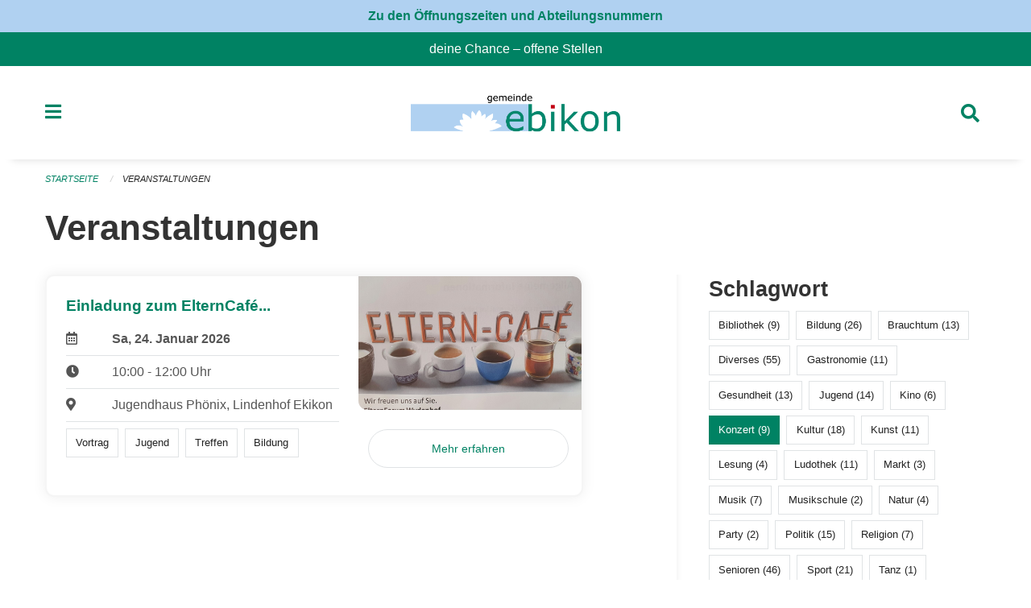

--- FILE ---
content_type: text/html; charset=UTF-8
request_url: https://www.ebikon.ch/events?end=2023-01-29&page=0&range=weekend&start=2023-01-27&tags=Talk&tags=Concert
body_size: 23931
content:
<!DOCTYPE html>
<html
    class="no-js"
    lang="de-CH"
    xmlns="http://www.w3.org/1999/xhtml" data-version="2026.1">
<head>
    <meta charset="utf-8" />
    <meta name="viewport" content="width=device-width, initial-scale=1.0" />

    
    <meta name="intercoolerjs:use-actual-http-method" content="true" />

    <title id="page-title">
        Veranstaltungen
    </title>
    <!-- This site is running on the
          ___              ____               ____ _                 _
         / _ \ _ __   ___ / ___| _____   __  / ___| | ___  _   _  __| |
        | | | | '_ \ / _ \ |  _ / _ \ \ / / | |   | |/ _ \| | | |/ _` |
        | |_| | | | |  __/ |_| | (_) \ V /  | |___| | (_) | |_| | (_| |
         \___/|_| |_|\___|\____|\___/ \_/    \____|_|\___/ \__,_|\__,_|

         Have a look at the source code: https://onegov.readthedocs.org
     -->
    <link rel="stylesheet" type="text/css" href="https://www.ebikon.ch/theme/onegov.town6.foundation-2026.1-6bb90beed8cf67ad9c6e9899fa34e0faf54d5b88.css">
    <link rel="stylesheet" type="text/css" href="https://www.ebikon.ch/static/font-awesome5/css/all.min.css___2026.1">
    
    <style>p, h1, h2, h3, h4, h5, h6, .page-text, .page-lead, .news-lead {
    -webkit-hyphens: none;
    -moz-hyphens: none;
    -ms-hyphens: none;
    hyphens: none
}

.icon-link h5 {
    -webkit-hyphens: auto;
    -moz-hyphens: auto;
    -ms-hyphens: auto;
    hyphens: auto;
}

.page-text {font-size: 1.05rem;}

.homepage-layout .testimonial {
  margin-top: 2rem
}

/* Hides functions from pages in person listing */
.person-card-context-specific-functions {
    display: None;
}


/* Hides title in sidebar for directory entry */
.directory-entry-layout .side-panel.contact-panel h3 {display: none}

</style>
    
    <link rel="apple-touch-icon" sizes="57x57" href="https://www.ebikon.ch/storage/6e0e07ec1be85bd16f5e965ba048cacbdc378818deede73a4a12e68a11dbcba8">
    <link rel="icon" type="image/png" href="https://www.ebikon.ch/storage/6e0e07ec1be85bd16f5e965ba048cacbdc378818deede73a4a12e68a11dbcba8" sizes="16x16">
    <link rel="icon" type="image/png" href="https://www.ebikon.ch/storage/6e0e07ec1be85bd16f5e965ba048cacbdc378818deede73a4a12e68a11dbcba8" sizes="32x32">
    <link rel="mask-icon" href="https://www.ebikon.ch/storage/6e0e07ec1be85bd16f5e965ba048cacbdc378818deede73a4a12e68a11dbcba8" color="#008263">
    
    <meta name="theme-color" content="#008263">

    

<meta property="og:type" content="website" />
<meta property="og:url" content="https://www.ebikon.ch/events?end=2023-01-29&amp;page=0&amp;range=weekend&amp;start=2023-01-27&amp;tags=Talk&amp;tags=Concert" />


<meta property="og:site_name" content="Gemeinde Ebikon">
<meta property="og:description" content="Veranstaltungen">
<meta property="og:locale" content="de_CH">
<meta property="og:locale:alternate" content="fr_CH">

    
    
    <script defer data-domain="ebikon.ch" src="https://analytics.seantis.ch/js/script.js"></script>
<link rel="stylesheet" type="text/css" href="https://www.ebikon.ch/7da9c72a3b5f9e060b898ef7cd714b8a/common.bundle.css?15c0e4cb">
<link rel="stylesheet" type="text/css" href="https://www.ebikon.ch/7da9c72a3b5f9e060b898ef7cd714b8a/chosen.bundle.css?df2ed9ff">
<link rel="stylesheet" type="text/css" href="https://www.ebikon.ch/7da9c72a3b5f9e060b898ef7cd714b8a/geo-admin.bundle.css?0deacf46"></head>

<body data-mapbox-token="pk.eyJ1Ijoic2VhbnRpcyIsImEiOiJjaW02ZW92OXEwMDRpeG1rbXZ5ZXJxdmtlIn0.cYzFzNi7AB4vYJgokrPVwQ" id="page-events" class="is-logged-out occurrences-layout town-6" data-default-marker-color="#008263" data-default-lat="47.08389" data-default-lon="8.34306" data-default-zoom="1">
    <div class="off-canvas position-left" data-transition="overlap" id="offCanvas" data-off-canvas data-auto-focus="false" >
        <!-- Close button -->
        <div class="button-area">
            <button class="off-canvas-close-button" aria-label="Close menu" type="button" data-close>
                <i class="fa fa-times"></i>
            </button>
        </div>

        <!-- Menu -->
        <div class="navigation-area">
            
    <ul class="vertical menu side-navigation drilldown" data-auto-height="true" data-responsive-menu="drilldown medium-accordion" data-back-button="&lt;li class=&quot;js-drilldown-back&quot;&gt;&lt;a tabindex=&quot;0&quot;&gt;zurück&lt;/a&gt;&lt;/li&gt;">
        <li data-sortable-id="1">
            
    <a>
        <div class="navlink ">
            <span data-click-target="https://www.ebikon.ch/topics/leben-wohnen">
                Leben, Wohnen &amp; Arbeiten
                
    
        
        
        
        
        
    

                
    

            </span>
        </div>
    </a>
    
    
        <ul class="vertical menu nested ">
            
                <li data-sortable-id="89">
                    
    <a>
        <div class="navlink ">
            <span data-click-target="https://www.ebikon.ch/topics/leben-wohnen/bevoelkerungsdienste">
                Abteilung Dienste
                
    
        
        
        
        
        
    

                
    

            </span>
        </div>
    </a>
    
    
        <ul class="vertical menu nested ">
            
                <li data-sortable-id="140">
                    
    <a>
        <div class="navlink ">
            <span data-click-target="https://www.ebikon.ch/topics/leben-wohnen/bevoelkerungsdienste/arbeitsamt">
                Arbeitsamt
                
    
        
        
        
        
        
    

                
    

            </span>
        </div>
    </a>
    
    
        <ul class="vertical menu nested ">
            
                <li data-sortable-id="141">
                    
    
    
        <a href="https://www.ebikon.ch/topics/leben-wohnen/bevoelkerungsdienste/arbeitsamt/zur-website-vom-rav-pilatus">
            <div class="navlink ">
                <span>
                    zur Website RAV Emmen
                    
    
        
        
        
        
        
    

                    
    

                </span>
            </div>
        </a>
    
    
        
    

                </li>
            
        </ul>
    

                </li>
            
                <li data-sortable-id="152">
                    
    
    
        <a href="https://www.ebikon.ch/topics/leben-wohnen/bevoelkerungsdienste/betreibungsamt-1">
            <div class="navlink ">
                <span>
                    Betreibungsamt
                    
    
        
        
        
        
        
    

                    
    

                </span>
            </div>
        </a>
    
    
        
    

                </li>
            
                <li data-sortable-id="127">
                    
    <a>
        <div class="navlink ">
            <span data-click-target="https://www.ebikon.ch/topics/leben-wohnen/bevoelkerungsdienste/einwohnerkontrolle">
                Einwohnerdienste
                
    
        
        
        
        
        
    

                
    

            </span>
        </div>
    </a>
    
    
        <ul class="vertical menu nested ">
            
                <li data-sortable-id="128">
                    
    
    
        <a href="https://www.ebikon.ch/topics/leben-wohnen/bevoelkerungsdienste/einwohnerkontrolle/adressauskuenfte">
            <div class="navlink ">
                <span>
                    Adressauskünfte
                    
    
        
        
        
        
        
    

                    
    

                </span>
            </div>
        </a>
    
    
        
    

                </li>
            
                <li data-sortable-id="129">
                    
    
    
        <a href="https://www.ebikon.ch/topics/leben-wohnen/bevoelkerungsdienste/einwohnerkontrolle/beglaubigung-der-identitaet-fuer-lernfahrausweise">
            <div class="navlink ">
                <span>
                    Bestätigung der Identität für Lernfahrausweise
                    
    
        
        
        
        
        
    

                    
    

                </span>
            </div>
        </a>
    
    
        
    

                </li>
            
                <li data-sortable-id="341">
                    
    
    
        <a href="https://www.ebikon.ch/topics/leben-wohnen/bevoelkerungsdienste/einwohnerkontrolle/buergerrecht-fuer-schweizer-staatsangehoerige">
            <div class="navlink ">
                <span>
                    Bürgerrecht für Schweizer Staatsangehörige
                    
    
        
        
        
        
        
    

                    
    

                </span>
            </div>
        </a>
    
    
        
    

                </li>
            
                <li data-sortable-id="342">
                    
    
    
        <a href="https://www.ebikon.ch/topics/leben-wohnen/bevoelkerungsdienste/einwohnerkontrolle/einbuergerung-fuer-auslaendische-staatsangehoerige">
            <div class="navlink ">
                <span>
                    Einbürgerung für ausländische Staatsangehörige
                    
    
        
        
        
        
        
    

                    
    

                </span>
            </div>
        </a>
    
    
        
    

                </li>
            
                <li data-sortable-id="134">
                    
    
    
        <a href="https://www.ebikon.ch/topics/leben-wohnen/bevoelkerungsdienste/einwohnerkontrolle/formular-abmeldung-bei-wegzug-in-andere-schweizer-gemeinde">
            <div class="navlink ">
                <span>
                    Formular Abmeldung bei Wegzug in andere Schweizer Gemeinde
                    
    
        
        
        
        
        
    

                    
    

                </span>
            </div>
        </a>
    
    
        
    

                </li>
            
                <li data-sortable-id="133">
                    
    
    
        <a href="https://www.ebikon.ch/topics/leben-wohnen/bevoelkerungsdienste/einwohnerkontrolle/formular-abmeldung-bei-wegzug-ins-ausland">
            <div class="navlink ">
                <span>
                    Formular Abmeldung bei Wegzug ins Ausland
                    
    
        
        
        
        
        
    

                    
    

                </span>
            </div>
        </a>
    
    
        
    

                </li>
            
                <li data-sortable-id="135">
                    
    
    
        <a href="https://www.ebikon.ch/topics/leben-wohnen/bevoelkerungsdienste/einwohnerkontrolle/formular-adressaenderung-innerhalb-von-ebikon">
            <div class="navlink ">
                <span>
                    Formular Adressänderung innerhalb von Ebikon
                    
    
        
        
        
        
        
    

                    
    

                </span>
            </div>
        </a>
    
    
        
    

                </li>
            
                <li data-sortable-id="136">
                    
    
    
        <a href="https://www.ebikon.ch/topics/leben-wohnen/bevoelkerungsdienste/einwohnerkontrolle/formular-anmeldung-in-ebikon-nach-zuzug">
            <div class="navlink ">
                <span>
                    Formular Anmeldung in Ebikon nach Zuzug
                    
    
        
        
        
        
        
    

                    
    

                </span>
            </div>
        </a>
    
    
        
    

                </li>
            
                <li data-sortable-id="137">
                    
    
    
        <a href="https://www.ebikon.ch/topics/leben-wohnen/bevoelkerungsdienste/einwohnerkontrolle/formular-anmeldung-wochenaufenthalt">
            <div class="navlink ">
                <span>
                    Formular Anmeldung Wochenaufenthalt
                    
    
        
        
        
        
        
    

                    
    

                </span>
            </div>
        </a>
    
    
        
    

                </li>
            
                <li data-sortable-id="138">
                    
    
    
        <a href="https://www.ebikon.ch/topics/leben-wohnen/bevoelkerungsdienste/einwohnerkontrolle/formular-heimat-interimsausweis">
            <div class="navlink ">
                <span>
                    Formular Heimat-/Interimsausweis
                    
    
        
        
        
        
        
    

                    
    

                </span>
            </div>
        </a>
    
    
        
    

                </li>
            
                <li data-sortable-id="139">
                    
    
    
        <a href="https://www.ebikon.ch/topics/leben-wohnen/bevoelkerungsdienste/einwohnerkontrolle/formular-wohnsitzbestaetigung">
            <div class="navlink ">
                <span>
                    Formular Wohnsitzbestätigung
                    
    
        
        
        
        
        
    

                    
    

                </span>
            </div>
        </a>
    
    
        
    

                </li>
            
                <li data-sortable-id="416">
                    
    
    
        <a href="https://www.ebikon.ch/topics/leben-wohnen/bevoelkerungsdienste/einwohnerkontrolle/geburtstagsgratulationen">
            <div class="navlink ">
                <span>
                    Geburtstagsgratulationen
                    
    
        
        
        
        
        
    

                    
    

                </span>
            </div>
        </a>
    
    
        
    

                </li>
            
                <li data-sortable-id="132">
                    
    
    
        <a href="https://www.ebikon.ch/topics/leben-wohnen/bevoelkerungsdienste/einwohnerkontrolle/migration">
            <div class="navlink ">
                <span>
                    Migration
                    
    
        
        
        
        
        
    

                    
    

                </span>
            </div>
        </a>
    
    
        
    

                </li>
            
                <li data-sortable-id="130">
                    
    
    
        <a href="https://www.ebikon.ch/topics/leben-wohnen/bevoelkerungsdienste/einwohnerkontrolle/pass-identitaetskarte">
            <div class="navlink ">
                <span>
                    Pass &amp; Identitätskarte
                    
    
        
        
        
        
        
    

                    
    

                </span>
            </div>
        </a>
    
    
        
    

                </li>
            
                <li data-sortable-id="131">
                    
    
    
        <a href="https://www.ebikon.ch/topics/leben-wohnen/bevoelkerungsdienste/einwohnerkontrolle/strafregisterauszug">
            <div class="navlink ">
                <span>
                    Strafregisterauszug
                    
    
        
        
        
        
        
    

                    
    

                </span>
            </div>
        </a>
    
    
        
    

                </li>
            
        </ul>
    

                </li>
            
                <li data-sortable-id="153">
                    
    <a>
        <div class="navlink ">
            <span data-click-target="https://www.ebikon.ch/topics/leben-wohnen/bevoelkerungsdienste/teilungsamt">
                Teilungsamt
                
    
        
        
        
        
        
    

                
    

            </span>
        </div>
    </a>
    
    
        <ul class="vertical menu nested ">
            
                <li data-sortable-id="155">
                    
    
    
        <a href="https://www.ebikon.ch/topics/leben-wohnen/bevoelkerungsdienste/teilungsamt/depotstelle-fuer-testamente-ehe-und-erbschaftsvertraege">
            <div class="navlink ">
                <span>
                    Depotstelle für Testamente, Ehe- und Erbverträgen
                    
    
        
        
        
        
        
    

                    
    

                </span>
            </div>
        </a>
    
    
        
    

                </li>
            
                <li data-sortable-id="154">
                    
    
    
        <a href="https://www.ebikon.ch/topics/leben-wohnen/bevoelkerungsdienste/teilungsamt/erbschaftssteuern">
            <div class="navlink ">
                <span>
                    Erbschaftssteuern
                    
    
        
        
        
        
        
    

                    
    

                </span>
            </div>
        </a>
    
    
        
    

                </li>
            
        </ul>
    

                </li>
            
                <li data-sortable-id="142">
                    
    <a>
        <div class="navlink ">
            <span data-click-target="https://www.ebikon.ch/topics/leben-wohnen/bevoelkerungsdienste/zivilstandsamt">
                Zivilstandsamt
                
    
        
        
        
        
        
    

                
    

            </span>
        </div>
    </a>
    
    
        <ul class="vertical menu nested ">
            
                <li data-sortable-id="143">
                    
    
    
        <a href="https://www.ebikon.ch/topics/leben-wohnen/bevoelkerungsdienste/zivilstandsamt/eheschliessung">
            <div class="navlink ">
                <span>
                    Eheschliessung
                    
    
        
        
        
        
        
    

                    
    

                </span>
            </div>
        </a>
    
    
        
    

                </li>
            
                <li data-sortable-id="144">
                    
    <a>
        <div class="navlink ">
            <span data-click-target="https://www.ebikon.ch/topics/leben-wohnen/bevoelkerungsdienste/zivilstandsamt/eingetragene-partnerschaft">
                Eingetragene Partnerschaft
                
    
        
        
        
        
        
    

                
    

            </span>
        </div>
    </a>
    
    
        <ul class="vertical menu nested ">
            
                <li data-sortable-id="145">
                    
    
    
        <a href="https://www.ebikon.ch/topics/leben-wohnen/bevoelkerungsdienste/zivilstandsamt/eingetragene-partnerschaft/bundesgesetz-ueber-die-eingetragene-partnerschaft-gleichgeschlechtlicher-paare-partnerschaftsgesetz">
            <div class="navlink ">
                <span>
                    Bundesgesetz über die eingetragene Partnerschaft gleichgeschlechtlicher Paare (Partnerschaftsgesetz)
                    
    
        
        
        
        
        
    

                    
    

                </span>
            </div>
        </a>
    
    
        
    

                </li>
            
        </ul>
    

                </li>
            
                <li data-sortable-id="146">
                    
    
    
        <a href="https://www.ebikon.ch/topics/leben-wohnen/bevoelkerungsdienste/zivilstandsamt/geburt">
            <div class="navlink ">
                <span>
                    Geburt
                    
    
        
        
        
        
        
    

                    
    

                </span>
            </div>
        </a>
    
    
        
    

                </li>
            
                <li data-sortable-id="148">
                    
    
    
        <a href="https://www.ebikon.ch/topics/leben-wohnen/bevoelkerungsdienste/zivilstandsamt/namensaenderung">
            <div class="navlink ">
                <span>
                    Namenserklärung
                    
    
        
        
        
        
        
    

                    
    

                </span>
            </div>
        </a>
    
    
        
    

                </li>
            
                <li data-sortable-id="149">
                    
    <a>
        <div class="navlink ">
            <span data-click-target="https://www.ebikon.ch/topics/leben-wohnen/bevoelkerungsdienste/zivilstandsamt/scheidung">
                Scheidung
                
    
        
        
        
        
        
    

                
    

            </span>
        </div>
    </a>
    
    
        <ul class="vertical menu nested ">
            
                <li data-sortable-id="150">
                    
    
    
        <a href="https://www.ebikon.ch/topics/leben-wohnen/bevoelkerungsdienste/zivilstandsamt/scheidung/bezirksgericht-hochdorf">
            <div class="navlink ">
                <span>
                    Bezirksgericht Hochdorf
                    
    
        
        
        
        
        
    

                    
    

                </span>
            </div>
        </a>
    
    
        
    

                </li>
            
        </ul>
    

                </li>
            
                <li data-sortable-id="151">
                    
    <a>
        <div class="navlink ">
            <span data-click-target="https://www.ebikon.ch/topics/leben-wohnen/bevoelkerungsdienste/zivilstandsamt/tod">
                Todesfall
                
    
        
        
        
        
        
    

                
    

            </span>
        </div>
    </a>
    
    
        <ul class="vertical menu nested ">
            
                <li data-sortable-id="378">
                    
    
    
        <a href="https://www.ebikon.ch/topics/leben-wohnen/bevoelkerungsdienste/zivilstandsamt/tod/publikation-todesfaelle">
            <div class="navlink ">
                <span>
                    Publikation Todesfälle
                    
    
        
        
        
        
        
    

                    
    

                </span>
            </div>
        </a>
    
    
        
    

                </li>
            
        </ul>
    

                </li>
            
                <li data-sortable-id="147">
                    
    
    
        <a href="https://www.ebikon.ch/topics/leben-wohnen/bevoelkerungsdienste/zivilstandsamt/vaterschaftsanerkennung">
            <div class="navlink ">
                <span>
                    Vaterschaftsanerkennung
                    
    
        
        
        
        
        
    

                    
    

                </span>
            </div>
        </a>
    
    
        
    

                </li>
            
                <li data-sortable-id="335">
                    
    
    
        <a href="https://www.ebikon.ch/topics/leben-wohnen/bevoelkerungsdienste/zivilstandsamt/vorsorgeauftrag">
            <div class="navlink ">
                <span>
                    Vorsorgeauftrag
                    
    
        
        
        
        
        
    

                    
    

                </span>
            </div>
        </a>
    
    
        
    

                </li>
            
        </ul>
    

                </li>
            
                <li data-sortable-id="156">
                    
    
    
        <a href="https://www.ebikon.ch/topics/leben-wohnen/bevoelkerungsdienste/friedensrichteramt">
            <div class="navlink ">
                <span>
                    Friedensrichteramt
                    
    
        
        
        
        
        
    

                    
    

                </span>
            </div>
        </a>
    
    
        
    

                </li>
            
                <li data-sortable-id="338">
                    
    <a>
        <div class="navlink ">
            <span data-click-target="https://www.ebikon.ch/topics/leben-wohnen/bevoelkerungsdienste/friedhof-friedhofverwaltung">
                Friedhof &amp; Friedhofverwaltung
                
    
        
        
        
        
        
    

                
    

            </span>
        </div>
    </a>
    
    
        <ul class="vertical menu nested ">
            
                <li data-sortable-id="339">
                    
    
    
        <a href="https://www.ebikon.ch/topics/leben-wohnen/bevoelkerungsdienste/friedhof-friedhofverwaltung/grabarten">
            <div class="navlink ">
                <span>
                    Grabarten
                    
    
        
        
        
        
        
    

                    
    

                </span>
            </div>
        </a>
    
    
        
    

                </li>
            
                <li data-sortable-id="340">
                    
    
    
        <a href="https://www.ebikon.ch/topics/leben-wohnen/bevoelkerungsdienste/friedhof-friedhofverwaltung/grabmalbewilligung">
            <div class="navlink ">
                <span>
                    Grabmalbewilligung
                    
    
        
        
        
        
        
    

                    
    

                </span>
            </div>
        </a>
    
    
        
    

                </li>
            
        </ul>
    

                </li>
            
                <li data-sortable-id="157">
                    
    
    
        <a href="https://www.ebikon.ch/topics/leben-wohnen/bevoelkerungsdienste/notariat-rechtsauskuenfte">
            <div class="navlink ">
                <span>
                    Notariat &amp; Rechtsauskünfte
                    
    
        
        
        
        
        
    

                    
    

                </span>
            </div>
        </a>
    
    
        
    

                </li>
            
                <li data-sortable-id="684">
                    
    
    
        <a href="https://www.ebikon.ch/topics/leben-wohnen/bevoelkerungsdienste/willkommensmappe">
            <div class="navlink ">
                <span>
                    Willkommensmappe
                    
    
        
        
        
        
        
    

                    
    

                </span>
            </div>
        </a>
    
    
        
    

                </li>
            
        </ul>
    

                </li>
            
                <li data-sortable-id="90">
                    
    <a>
        <div class="navlink ">
            <span data-click-target="https://www.ebikon.ch/topics/leben-wohnen/gesellschaft-und-soziales">
                Abteilung Gesellschaft &amp; Soziales
                
    
        
        
        
        
        
    

                
    

            </span>
        </div>
    </a>
    
    
        <ul class="vertical menu nested ">
            
                <li data-sortable-id="419">
                    
    <a>
        <div class="navlink ">
            <span data-click-target="https://www.ebikon.ch/topics/leben-wohnen/gesellschaft-und-soziales/team-gesellschaft-soziales">
                Team Gesellschaft &amp; Soziales
                
    
        
        
        
        
        
    

                
    

            </span>
        </div>
    </a>
    
    
        <ul class="vertical menu nested ">
            
                <li data-sortable-id="869">
                    
    <a>
        <div class="navlink ">
            <span data-click-target="https://www.ebikon.ch/topics/leben-wohnen/gesellschaft-und-soziales/team-gesellschaft-soziales/team-gesellschaftv">
                Team Gesellschaft
                
    
        
        
        
        
        
    

                
    

            </span>
        </div>
    </a>
    
    
        <ul class="vertical menu nested ">
            
                <li data-sortable-id="919">
                    
    
    
        <a href="https://www.ebikon.ch/topics/leben-wohnen/gesellschaft-und-soziales/team-gesellschaft-soziales/team-gesellschaftv/info-und-team-gesellschaft">
            <div class="navlink ">
                <span>
                    Info und Team Gesellschaft
                    
    
        
        
        
        
        
    

                    
    

                </span>
            </div>
        </a>
    
    
        
    

                </li>
            
        </ul>
    

                </li>
            
                <li data-sortable-id="870">
                    
    <a>
        <div class="navlink ">
            <span data-click-target="https://www.ebikon.ch/topics/leben-wohnen/gesellschaft-und-soziales/team-gesellschaft-soziales/team-jufa">
                Team Jufa - Fachstelle für Jugend und Familie
                
    
        
        
        
        
        
    

                
    

            </span>
        </div>
    </a>
    
    
        <ul class="vertical menu nested ">
            
                <li data-sortable-id="872">
                    
    
    
        <a href="https://www.ebikon.ch/topics/leben-wohnen/gesellschaft-und-soziales/team-gesellschaft-soziales/team-jufa/infos-und-team-jufa">
            <div class="navlink ">
                <span>
                    Infos und Team Jufa
                    
    
        
        
        
        
        
    

                    
    

                </span>
            </div>
        </a>
    
    
        
    

                </li>
            
        </ul>
    

                </li>
            
                <li data-sortable-id="867">
                    
    
    
        <a href="https://www.ebikon.ch/topics/leben-wohnen/gesellschaft-und-soziales/team-gesellschaft-soziales/team-leistungen-dienste">
            <div class="navlink ">
                <span>
                    Team Leistungen &amp; Dienste
                    
    
        
        
        
        
        
    

                    
    

                </span>
            </div>
        </a>
    
    
        
    

                </li>
            
                <li data-sortable-id="868">
                    
    
    
        <a href="https://www.ebikon.ch/topics/leben-wohnen/gesellschaft-und-soziales/team-gesellschaft-soziales/team-sozialdienst">
            <div class="navlink ">
                <span>
                    Team Sozialdienst
                    
    
        
        
        
        
        
    

                    
    

                </span>
            </div>
        </a>
    
    
        
    

                </li>
            
        </ul>
    

                </li>
            
                <li data-sortable-id="159">
                    
    <a>
        <div class="navlink ">
            <span data-click-target="https://www.ebikon.ch/topics/leben-wohnen/gesellschaft-und-soziales/sozialdienst">
                Sozialdienst
                
    
        
        
        
        
        
    

                
    

            </span>
        </div>
    </a>
    
    
        <ul class="vertical menu nested ">
            
                <li data-sortable-id="399">
                    
    
    
        <a href="https://www.ebikon.ch/topics/leben-wohnen/gesellschaft-und-soziales/sozialdienst/was-ist-sozialhilfe">
            <div class="navlink ">
                <span>
                    Was ist Sozialhilfe
                    
    
        
        
        
        
        
    

                    
    

                </span>
            </div>
        </a>
    
    
        
    

                </li>
            
                <li data-sortable-id="160">
                    
    <a>
        <div class="navlink ">
            <span data-click-target="https://www.ebikon.ch/topics/leben-wohnen/gesellschaft-und-soziales/sozialdienst/alimente">
                Alimente
                
    
        
        
        
        
        
    

                
    

            </span>
        </div>
    </a>
    
    
        <ul class="vertical menu nested ">
            
                <li data-sortable-id="161">
                    
    
    
        <a href="https://www.ebikon.ch/topics/leben-wohnen/gesellschaft-und-soziales/sozialdienst/alimente/alimentenbevorschussung">
            <div class="navlink ">
                <span>
                    Alimentenbevorschussung
                    
    
        
        
        
        
        
    

                    
    

                </span>
            </div>
        </a>
    
    
        
    

                </li>
            
                <li data-sortable-id="162">
                    
    
    
        <a href="https://www.ebikon.ch/topics/leben-wohnen/gesellschaft-und-soziales/sozialdienst/alimente/alimenteninkasso">
            <div class="navlink ">
                <span>
                    Alimenteninkasso
                    
    
        
        
        
        
        
    

                    
    

                </span>
            </div>
        </a>
    
    
        
    

                </li>
            
        </ul>
    

                </li>
            
                <li data-sortable-id="164">
                    
    <a>
        <div class="navlink ">
            <span data-click-target="https://www.ebikon.ch/topics/leben-wohnen/gesellschaft-und-soziales/sozialdienst/betreuungsgutscheine">
                Betreuungsgutscheine
                
    
        
        
        
        
        
    

                
    

            </span>
        </div>
    </a>
    
    
        <ul class="vertical menu nested ">
            
                <li data-sortable-id="165">
                    
    
    
        <a href="https://www.ebikon.ch/topics/leben-wohnen/gesellschaft-und-soziales/sozialdienst/betreuungsgutscheine/betreuungsgutscheine-kita">
            <div class="navlink ">
                <span>
                    Betreuungsgutscheine Kita
                    
    
        
        
        
        
        
    

                    
    

                </span>
            </div>
        </a>
    
    
        
    

                </li>
            
                <li data-sortable-id="166">
                    
    
    
        <a href="https://www.ebikon.ch/topics/leben-wohnen/gesellschaft-und-soziales/sozialdienst/betreuungsgutscheine/betreuungsgutscheine-tageselternvermittlung">
            <div class="navlink ">
                <span>
                    Betreuungsgutscheine Tageselternvermittlung
                    
    
        
        
        
        
        
    

                    
    

                </span>
            </div>
        </a>
    
    
        
    

                </li>
            
        </ul>
    

                </li>
            
        </ul>
    

                </li>
            
                <li data-sortable-id="252">
                    
    <a>
        <div class="navlink ">
            <span data-click-target="https://www.ebikon.ch/topics/leben-wohnen/gesellschaft-und-soziales/freizeit">
                Freizeit
                
    
        
        
        
        
        
    

                
    

            </span>
        </div>
    </a>
    
    
        <ul class="vertical menu nested ">
            
                <li data-sortable-id="253">
                    
    
    
        <a href="https://www.ebikon.ch/topics/leben-wohnen/gesellschaft-und-soziales/freizeit/bibliothek-ebikon">
            <div class="navlink ">
                <span>
                    Bibliothek Ebikon
                    
    
        
        
        
        
        
    

                    
    

                </span>
            </div>
        </a>
    
    
        
    

                </li>
            
                <li data-sortable-id="262">
                    
    
    
        <a href="https://www.ebikon.ch/topics/leben-wohnen/gesellschaft-und-soziales/freizeit/hallenbad-schmiedhof">
            <div class="navlink ">
                <span>
                    Hallenbad Schmiedhof
                    
    
        
        
        
        
        
    

                    
    

                </span>
            </div>
        </a>
    
    
        
    

                </li>
            
                <li data-sortable-id="256">
                    
    
    
        <a href="https://www.ebikon.ch/topics/leben-wohnen/gesellschaft-und-soziales/freizeit/jugendhaus-phoenix">
            <div class="navlink ">
                <span>
                    Jugendhaus Phönix
                    
    
        
        
        
        
        
    

                    
    

                </span>
            </div>
        </a>
    
    
        
    

                </li>
            
                <li data-sortable-id="254">
                    
    
    
        <a href="https://www.ebikon.ch/topics/leben-wohnen/gesellschaft-und-soziales/freizeit/ludothek-ebikon">
            <div class="navlink ">
                <span>
                    Ludothek Ebikon
                    
    
        
        
        
        
        
    

                    
    

                </span>
            </div>
        </a>
    
    
        
    

                </li>
            
                <li data-sortable-id="258">
                    
    
    
        <a href="https://www.ebikon.ch/topics/leben-wohnen/gesellschaft-und-soziales/freizeit/rontaler-hoehenweg">
            <div class="navlink ">
                <span>
                    Rontaler Höhenweg
                    
    
        
        
        
        
        
    

                    
    

                </span>
            </div>
        </a>
    
    
        
    

                </li>
            
                <li data-sortable-id="257">
                    
    
    
        <a href="https://www.ebikon.ch/topics/leben-wohnen/gesellschaft-und-soziales/freizeit/rotsee-badi">
            <div class="navlink ">
                <span>
                    Rotsee-Badi
                    
    
        
        
        
        
        
    

                    
    

                </span>
            </div>
        </a>
    
    
        
    

                </li>
            
                <li data-sortable-id="263">
                    
    
    
        <a href="https://www.ebikon.ch/topics/leben-wohnen/gesellschaft-und-soziales/freizeit/sbb-tageskarte-gemeinde">
            <div class="navlink ">
                <span>
                    Spartageskarte nur am Schalter erhältlich
                    
    
        
        
        
        
        
    

                    
    

                </span>
            </div>
        </a>
    
    
        
    

                </li>
            
                <li data-sortable-id="420">
                    
    
    
        <a href="https://www.ebikon.ch/topics/leben-wohnen/gesellschaft-und-soziales/freizeit/vereine">
            <div class="navlink ">
                <span>
                    Vereine
                    
    
        
        
        
        
        
    

                    
    

                </span>
            </div>
        </a>
    
    
        
    

                </li>
            
                <li data-sortable-id="704">
                    
    
    
        <a href="https://www.ebikon.ch/topics/leben-wohnen/gesellschaft-und-soziales/freizeit/nextbike">
            <div class="navlink ">
                <span>
                    Nextbike
                    
    
        
        
        
        
        
    

                    
    

                </span>
            </div>
        </a>
    
    
        
    

                </li>
            
                <li data-sortable-id="1119">
                    
    
    
        <a href="https://www.ebikon.ch/topics/leben-wohnen/gesellschaft-und-soziales/freizeit/ferienpass-luzern">
            <div class="navlink ">
                <span>
                    Ferienpass Luzern
                    
    
        
        
        
        
        
    

                    
    

                </span>
            </div>
        </a>
    
    
        
    

                </li>
            
        </ul>
    

                </li>
            
                <li data-sortable-id="167">
                    
    <a>
        <div class="navlink ">
            <span data-click-target="https://www.ebikon.ch/topics/leben-wohnen/gesellschaft-und-soziales/kinder-jugendliche-familie">
                Kinder, Jugendliche, Erwachsene &amp; Familie
                
    
        
        
        
        
        
    

                
    

            </span>
        </div>
    </a>
    
    
        <ul class="vertical menu nested ">
            
                <li data-sortable-id="171">
                    
    <a>
        <div class="navlink ">
            <span data-click-target="https://www.ebikon.ch/topics/leben-wohnen/gesellschaft-und-soziales/kinder-jugendliche-familie/erwachsene">
                Erwachsene
                
    
        
        
        
        
        
    

                
    

            </span>
        </div>
    </a>
    
    
        <ul class="vertical menu nested ">
            
                <li data-sortable-id="172">
                    
    <a>
        <div class="navlink ">
            <span data-click-target="https://www.ebikon.ch/topics/leben-wohnen/gesellschaft-und-soziales/kinder-jugendliche-familie/erwachsene/arbeit">
                Arbeit
                
    
        
        
        
        
        
    

                
    

            </span>
        </div>
    </a>
    
    
        <ul class="vertical menu nested ">
            
                <li data-sortable-id="175">
                    
    
    
        <a href="https://www.ebikon.ch/topics/leben-wohnen/gesellschaft-und-soziales/kinder-jugendliche-familie/erwachsene/arbeit/berufsinformationszentrum-biz">
            <div class="navlink ">
                <span>
                    Berufsinformationszentrum BIZ
                    
    
        
        
        
        
        
    

                    
    

                </span>
            </div>
        </a>
    
    
        
    

                </li>
            
                <li data-sortable-id="525">
                    
    
    
        <a href="https://www.ebikon.ch/topics/leben-wohnen/gesellschaft-und-soziales/kinder-jugendliche-familie/erwachsene/arbeit/biz-kurzberatung-ohne-voranmeldung-stipendien-bewerbung-iv-rav-grundkompetenzen-etc">
            <div class="navlink ">
                <span>
                    BIZ Kurzberatung ohne Voranmeldung (Stipendien, Bewerbung, IV, RAV, Grundkompetenzen etc.)
                    
    
        
        
        
        
        
    

                    
    

                </span>
            </div>
        </a>
    
    
        
    

                </li>
            
                <li data-sortable-id="174">
                    
    
    
        <a href="https://www.ebikon.ch/topics/leben-wohnen/gesellschaft-und-soziales/kinder-jugendliche-familie/erwachsene/arbeit/online-lehrstellenmarkt">
            <div class="navlink ">
                <span>
                    Online-Lehrstellenmarkt
                    
    
        
        
        
        
        
    

                    
    

                </span>
            </div>
        </a>
    
    
        
    

                </li>
            
                <li data-sortable-id="173">
                    
    
    
        <a href="https://www.ebikon.ch/topics/leben-wohnen/gesellschaft-und-soziales/kinder-jugendliche-familie/erwachsene/arbeit/online-stellenmarkt">
            <div class="navlink ">
                <span>
                    Online-Stellenmarkt
                    
    
        
        
        
        
        
    

                    
    

                </span>
            </div>
        </a>
    
    
        
    

                </li>
            
                <li data-sortable-id="178">
                    
    
    
        <a href="https://www.ebikon.ch/topics/leben-wohnen/gesellschaft-und-soziales/kinder-jugendliche-familie/erwachsene/arbeit/rechtsauskunft-arbeit">
            <div class="navlink ">
                <span>
                    Rechtsauskunft Arbeit
                    
    
        
        
        
        
        
    

                    
    

                </span>
            </div>
        </a>
    
    
        
    

                </li>
            
                <li data-sortable-id="177">
                    
    
    
        <a href="https://www.ebikon.ch/topics/leben-wohnen/gesellschaft-und-soziales/kinder-jugendliche-familie/erwachsene/arbeit/schlichtungsbehoerde">
            <div class="navlink ">
                <span>
                    Schlichtungsbehörde
                    
    
        
        
        
        
        
    

                    
    

                </span>
            </div>
        </a>
    
    
        
    

                </li>
            
                <li data-sortable-id="176">
                    
    
    
        <a href="https://www.ebikon.ch/topics/leben-wohnen/gesellschaft-und-soziales/kinder-jugendliche-familie/erwachsene/arbeit/stipendien">
            <div class="navlink ">
                <span>
                    Stipendien
                    
    
        
        
        
        
        
    

                    
    

                </span>
            </div>
        </a>
    
    
        
    

                </li>
            
        </ul>
    

                </li>
            
                <li data-sortable-id="519">
                    
    
    
        <a href="https://www.ebikon.ch/topics/leben-wohnen/gesellschaft-und-soziales/kinder-jugendliche-familie/erwachsene/bildungsgutscheine-basiskurs-grundkompetenzen-fuer-erwachsene">
            <div class="navlink ">
                <span>
                    Bildungsgutscheine: Basiskurs Grundkompetenzen für Erwachsene
                    
    
        
        
        
        
        
    

                    
    

                </span>
            </div>
        </a>
    
    
        
    

                </li>
            
                <li data-sortable-id="203">
                    
    <a>
        <div class="navlink ">
            <span data-click-target="https://www.ebikon.ch/topics/leben-wohnen/gesellschaft-und-soziales/kinder-jugendliche-familie/erwachsene/finanzen">
                Finanzen
                
    
        
        
        
        
        
    

                
    

            </span>
        </div>
    </a>
    
    
        <ul class="vertical menu nested ">
            
                <li data-sortable-id="205">
                    
    
    
        <a href="https://www.ebikon.ch/topics/leben-wohnen/gesellschaft-und-soziales/kinder-jugendliche-familie/erwachsene/finanzen/ahv-zweigstelle">
            <div class="navlink ">
                <span>
                    AHV-Zweigstelle
                    
    
        
        
        
        
        
    

                    
    

                </span>
            </div>
        </a>
    
    
        
    

                </li>
            
                <li data-sortable-id="206">
                    
    
    
        <a href="https://www.ebikon.ch/topics/leben-wohnen/gesellschaft-und-soziales/kinder-jugendliche-familie/erwachsene/finanzen/alimente">
            <div class="navlink ">
                <span>
                    Alimente
                    
    
        
        
        
        
        
    

                    
    

                </span>
            </div>
        </a>
    
    
        
    

                </li>
            
                <li data-sortable-id="208">
                    
    
    
        <a href="https://www.ebikon.ch/topics/leben-wohnen/gesellschaft-und-soziales/kinder-jugendliche-familie/erwachsene/finanzen/betreuungsgutscheine">
            <div class="navlink ">
                <span>
                    Betreuungsgutscheine
                    
    
        
        
        
        
        
    

                    
    

                </span>
            </div>
        </a>
    
    
        
    

                </li>
            
                <li data-sortable-id="204">
                    
    
    
        <a href="https://www.ebikon.ch/topics/leben-wohnen/gesellschaft-und-soziales/kinder-jugendliche-familie/erwachsene/finanzen/steuern-inkasso">
            <div class="navlink ">
                <span>
                    Steuern &amp; Inkasso
                    
    
        
        
        
        
        
    

                    
    

                </span>
            </div>
        </a>
    
    
        
    

                </li>
            
                <li data-sortable-id="215">
                    
    
    
        <a href="https://www.ebikon.ch/topics/leben-wohnen/gesellschaft-und-soziales/kinder-jugendliche-familie/erwachsene/finanzen/ausgleichskasse-luzern">
            <div class="navlink ">
                <span>
                    Ausgleichskasse Luzern
                    
    
        
        
        
        
        
    

                    
    

                </span>
            </div>
        </a>
    
    
        
    

                </li>
            
                <li data-sortable-id="209">
                    
    
    
        <a href="https://www.ebikon.ch/topics/leben-wohnen/gesellschaft-und-soziales/kinder-jugendliche-familie/erwachsene/finanzen/berufliche-vorsorge">
            <div class="navlink ">
                <span>
                    Berufliche Vorsorge
                    
    
        
        
        
        
        
    

                    
    

                </span>
            </div>
        </a>
    
    
        
    

                </li>
            
                <li data-sortable-id="210">
                    
    
    
        <a href="https://www.ebikon.ch/topics/leben-wohnen/gesellschaft-und-soziales/kinder-jugendliche-familie/erwachsene/finanzen/budgetberatung">
            <div class="navlink ">
                <span>
                    Budgetberatung
                    
    
        
        
        
        
        
    

                    
    

                </span>
            </div>
        </a>
    
    
        
    

                </li>
            
                <li data-sortable-id="212">
                    
    
    
        <a href="https://www.ebikon.ch/topics/leben-wohnen/gesellschaft-und-soziales/kinder-jugendliche-familie/erwachsene/finanzen/kirchliche-gassenarbeit">
            <div class="navlink ">
                <span>
                    Kirchliche Gassenarbeit
                    
    
        
        
        
        
        
    

                    
    

                </span>
            </div>
        </a>
    
    
        
    

                </li>
            
                <li data-sortable-id="214">
                    
    
    
        <a href="https://www.ebikon.ch/topics/leben-wohnen/gesellschaft-und-soziales/kinder-jugendliche-familie/erwachsene/finanzen/ombudsstelle-krankenversicherung">
            <div class="navlink ">
                <span>
                    Ombudsstelle Krankenversicherung
                    
    
        
        
        
        
        
    

                    
    

                </span>
            </div>
        </a>
    
    
        
    

                </li>
            
                <li data-sortable-id="211">
                    
    
    
        <a href="https://www.ebikon.ch/topics/leben-wohnen/gesellschaft-und-soziales/kinder-jugendliche-familie/erwachsene/finanzen/schuldenberatung">
            <div class="navlink ">
                <span>
                    Schuldenberatung
                    
    
        
        
        
        
        
    

                    
    

                </span>
            </div>
        </a>
    
    
        
    

                </li>
            
                <li data-sortable-id="213">
                    
    
    
        <a href="https://www.ebikon.ch/topics/leben-wohnen/gesellschaft-und-soziales/kinder-jugendliche-familie/erwachsene/finanzen/verein-jobdach">
            <div class="navlink ">
                <span>
                    Verein Jobdach
                    
    
        
        
        
        
        
    

                    
    

                </span>
            </div>
        </a>
    
    
        
    

                </li>
            
        </ul>
    

                </li>
            
                <li data-sortable-id="457">
                    
    <a>
        <div class="navlink ">
            <span data-click-target="https://www.ebikon.ch/topics/leben-wohnen/gesellschaft-und-soziales/kinder-jugendliche-familie/erwachsene/fuer-fremdsprachige">
                Für Fremdsprachige
                
    
        
        
        
        
        
    

                
    

            </span>
        </div>
    </a>
    
    
        <ul class="vertical menu nested ">
            
                <li data-sortable-id="465">
                    
    
    
        <a href="https://www.ebikon.ch/topics/leben-wohnen/gesellschaft-und-soziales/kinder-jugendliche-familie/erwachsene/fuer-fremdsprachige/cafe-mix">
            <div class="navlink ">
                <span>
                    Integrationsstelle Café Mix
                    
    
        
        
        
        
        
    

                    
    

                </span>
            </div>
        </a>
    
    
        
    

                </li>
            
                <li data-sortable-id="616">
                    
    
    
        <a href="https://www.ebikon.ch/topics/leben-wohnen/gesellschaft-und-soziales/kinder-jugendliche-familie/erwachsene/fuer-fremdsprachige/caritas-integrationsangebote">
            <div class="navlink ">
                <span>
                    Caritas - Integrationsangebote
                    
    
        
        
        
        
        
    

                    
    

                </span>
            </div>
        </a>
    
    
        
    

                </li>
            
                <li data-sortable-id="461">
                    
    
    
        <a href="https://www.ebikon.ch/topics/leben-wohnen/gesellschaft-und-soziales/kinder-jugendliche-familie/erwachsene/fuer-fremdsprachige/caritas-luzern">
            <div class="navlink ">
                <span>
                    Caritas Luzern
                    
    
        
        
        
        
        
    

                    
    

                </span>
            </div>
        </a>
    
    
        
    

                </li>
            
                <li data-sortable-id="462">
                    
    
    
        <a href="https://www.ebikon.ch/topics/leben-wohnen/gesellschaft-und-soziales/kinder-jugendliche-familie/erwachsene/fuer-fremdsprachige/dolmetschdienst">
            <div class="navlink ">
                <span>
                    Dolmetschdienst
                    
    
        
        
        
        
        
    

                    
    

                </span>
            </div>
        </a>
    
    
        
    

                </li>
            
                <li data-sortable-id="460">
                    
    
    
        <a href="https://www.ebikon.ch/topics/leben-wohnen/gesellschaft-und-soziales/kinder-jugendliche-familie/erwachsene/fuer-fremdsprachige/enaip">
            <div class="navlink ">
                <span>
                    ENAIP
                    
    
        
        
        
        
        
    

                    
    

                </span>
            </div>
        </a>
    
    
        
    

                </li>
            
                <li data-sortable-id="458">
                    
    
    
        <a href="https://www.ebikon.ch/topics/leben-wohnen/gesellschaft-und-soziales/kinder-jugendliche-familie/erwachsene/fuer-fremdsprachige/fabia-fachstelle-fuer-beratung-und-integration">
            <div class="navlink ">
                <span>
                    FABIA, Fachstelle für Beratung und Integration
                    
    
        
        
        
        
        
    

                    
    

                </span>
            </div>
        </a>
    
    
        
    

                </li>
            
                <li data-sortable-id="459">
                    
    
    
        <a href="https://www.ebikon.ch/topics/leben-wohnen/gesellschaft-und-soziales/kinder-jugendliche-familie/erwachsene/fuer-fremdsprachige/schweizerisches-arbeiterhilfswerk-sah-zentralschweiz">
            <div class="navlink ">
                <span>
                    Schweizerisches Arbeiterhilfswerk SAH Zentralschweiz
                    
    
        
        
        
        
        
    

                    
    

                </span>
            </div>
        </a>
    
    
        
    

                </li>
            
                <li data-sortable-id="464">
                    
    
    
        <a href="https://www.ebikon.ch/topics/leben-wohnen/gesellschaft-und-soziales/kinder-jugendliche-familie/erwachsene/fuer-fremdsprachige/schweizerisches-rotes-kreuz-migesplus">
            <div class="navlink ">
                <span>
                    Schweizerisches Rotes Kreuz, migesplus
                    
    
        
        
        
        
        
    

                    
    

                </span>
            </div>
        </a>
    
    
        
    

                </li>
            
                <li data-sortable-id="463">
                    
    
    
        <a href="https://www.ebikon.ch/topics/leben-wohnen/gesellschaft-und-soziales/kinder-jugendliche-familie/erwachsene/fuer-fremdsprachige/wegweiser-kanton-luzern-soziales-und-gesellschaft">
            <div class="navlink ">
                <span>
                    Wegweiser Kanton Luzern; Soziales und Gesellschaft
                    
    
        
        
        
        
        
    

                    
    

                </span>
            </div>
        </a>
    
    
        
    

                </li>
            
        </ul>
    

                </li>
            
                <li data-sortable-id="217">
                    
    <a>
        <div class="navlink ">
            <span data-click-target="https://www.ebikon.ch/topics/leben-wohnen/gesellschaft-und-soziales/kinder-jugendliche-familie/erwachsene/gesundheit">
                Gesundheit
                
    
        
        
        
        
        
    

                
    

            </span>
        </div>
    </a>
    
    
        <ul class="vertical menu nested ">
            
                <li data-sortable-id="219">
                    
    
    
        <a href="https://www.ebikon.ch/topics/leben-wohnen/gesellschaft-und-soziales/kinder-jugendliche-familie/erwachsene/gesundheit/spitex-rontal-plus">
            <div class="navlink ">
                <span>
                    Spitex Rontal Plus
                    
    
        
        
        
        
        
    

                    
    

                </span>
            </div>
        </a>
    
    
        
    

                </li>
            
                <li data-sortable-id="226">
                    
    
    
        <a href="https://www.ebikon.ch/topics/leben-wohnen/gesellschaft-und-soziales/kinder-jugendliche-familie/erwachsene/gesundheit/first-responder-zentralschweiz">
            <div class="navlink ">
                <span>
                    First Responder Zentralschweiz
                    
    
        
        
        
        
        
    

                    
    

                </span>
            </div>
        </a>
    
    
        
    

                </li>
            
                <li data-sortable-id="220">
                    
    
    
        <a href="https://www.ebikon.ch/topics/leben-wohnen/gesellschaft-und-soziales/kinder-jugendliche-familie/erwachsene/gesundheit/gesundheit-und-sport-kanton-luzern">
            <div class="navlink ">
                <span>
                    Gesundheit und Sport Kanton Luzern
                    
    
        
        
        
        
        
    

                    
    

                </span>
            </div>
        </a>
    
    
        
    

                </li>
            
                <li data-sortable-id="518">
                    
    
    
        <a href="https://www.ebikon.ch/topics/leben-wohnen/gesellschaft-und-soziales/kinder-jugendliche-familie/erwachsene/gesundheit/inklusion-im-sport">
            <div class="navlink ">
                <span>
                    Inklusion im Sport
                    
    
        
        
        
        
        
    

                    
    

                </span>
            </div>
        </a>
    
    
        
    

                </li>
            
                <li data-sortable-id="218">
                    
    
    
        <a href="https://www.ebikon.ch/topics/leben-wohnen/gesellschaft-und-soziales/kinder-jugendliche-familie/erwachsene/gesundheit/kinderspitex">
            <div class="navlink ">
                <span>
                    Kinderspitex
                    
    
        
        
        
        
        
    

                    
    

                </span>
            </div>
        </a>
    
    
        
    

                </li>
            
                <li data-sortable-id="221">
                    
    
    
        <a href="https://www.ebikon.ch/topics/leben-wohnen/gesellschaft-und-soziales/kinder-jugendliche-familie/erwachsene/gesundheit/luzerner-psychiatrie">
            <div class="navlink ">
                <span>
                    Luzerner Psychiatrie
                    
    
        
        
        
        
        
    

                    
    

                </span>
            </div>
        </a>
    
    
        
    

                </li>
            
                <li data-sortable-id="225">
                    
    
    
        <a href="https://www.ebikon.ch/topics/leben-wohnen/gesellschaft-und-soziales/kinder-jugendliche-familie/erwachsene/gesundheit/pro-infirmis">
            <div class="navlink ">
                <span>
                    Pro Infirmis
                    
    
        
        
        
        
        
    

                    
    

                </span>
            </div>
        </a>
    
    
        
    

                </li>
            
                <li data-sortable-id="222">
                    
    
    
        <a href="https://www.ebikon.ch/topics/leben-wohnen/gesellschaft-und-soziales/kinder-jugendliche-familie/erwachsene/gesundheit/psychiatrische-gesundheit-krankheiten">
            <div class="navlink ">
                <span>
                    Psychiatrische Gesundheit &amp; Krankheiten
                    
    
        
        
        
        
        
    

                    
    

                </span>
            </div>
        </a>
    
    
        
    

                </li>
            
                <li data-sortable-id="224">
                    
    
    
        <a href="https://www.ebikon.ch/topics/leben-wohnen/gesellschaft-und-soziales/kinder-jugendliche-familie/erwachsene/gesundheit/selbsthilfe-luzern">
            <div class="navlink ">
                <span>
                    Selbsthilfe Luzern
                    
    
        
        
        
        
        
    

                    
    

                </span>
            </div>
        </a>
    
    
        
    

                </li>
            
                <li data-sortable-id="223">
                    
    
    
        <a href="https://www.ebikon.ch/topics/leben-wohnen/gesellschaft-und-soziales/kinder-jugendliche-familie/erwachsene/gesundheit/traversa-netzwerk-fuer-menschen-mit-einer-psychischen-erkrankung">
            <div class="navlink ">
                <span>
                    traversa Netzwerk für Menschen mit einer psychischen Erkrankung
                    
    
        
        
        
        
        
    

                    
    

                </span>
            </div>
        </a>
    
    
        
    

                </li>
            
        </ul>
    

                </li>
            
                <li data-sortable-id="179">
                    
    <a>
        <div class="navlink ">
            <span data-click-target="https://www.ebikon.ch/topics/leben-wohnen/gesellschaft-und-soziales/kinder-jugendliche-familie/erwachsene/lebensberatung">
                Lebensberatung
                
    
        
        
        
        
        
    

                
    

            </span>
        </div>
    </a>
    
    
        <ul class="vertical menu nested ">
            
                <li data-sortable-id="180">
                    
    
    
        <a href="https://www.ebikon.ch/topics/leben-wohnen/gesellschaft-und-soziales/kinder-jugendliche-familie/erwachsene/lebensberatung/die-dargebotene-hand-143">
            <div class="navlink ">
                <span>
                    Die dargebotene Hand 143
                    
    
        
        
        
        
        
    

                    
    

                </span>
            </div>
        </a>
    
    
        
    

                </li>
            
                <li data-sortable-id="181">
                    
    
    
        <a href="https://www.ebikon.ch/topics/leben-wohnen/gesellschaft-und-soziales/kinder-jugendliche-familie/erwachsene/lebensberatung/einzel-und-paarberatung-elbe">
            <div class="navlink ">
                <span>
                    Einzel- und Paarberatung elbe
                    
    
        
        
        
        
        
    

                    
    

                </span>
            </div>
        </a>
    
    
        
    

                </li>
            
                <li data-sortable-id="197">
                    
    
    
        <a href="https://www.ebikon.ch/topics/leben-wohnen/gesellschaft-und-soziales/kinder-jugendliche-familie/erwachsene/lebensberatung/frauenhaus-luzern">
            <div class="navlink ">
                <span>
                    Frauenhaus Luzern
                    
    
        
        
        
        
        
    

                    
    

                </span>
            </div>
        </a>
    
    
        
    

                </li>
            
                <li data-sortable-id="198">
                    
    
    
        <a href="https://www.ebikon.ch/topics/leben-wohnen/gesellschaft-und-soziales/kinder-jugendliche-familie/erwachsene/lebensberatung/frauenzentrale-luzern-auch-fuer-maenner">
            <div class="navlink ">
                <span>
                    Frauenzentrale Luzern (auch für Männer)
                    
    
        
        
        
        
        
    

                    
    

                </span>
            </div>
        </a>
    
    
        
    

                </li>
            
                <li data-sortable-id="202">
                    
    
    
        <a href="https://www.ebikon.ch/topics/leben-wohnen/gesellschaft-und-soziales/kinder-jugendliche-familie/erwachsene/lebensberatung/gewaltberatung-fuer-maenner">
            <div class="navlink ">
                <span>
                    Gewaltberatung für Männer
                    
    
        
        
        
        
        
    

                    
    

                </span>
            </div>
        </a>
    
    
        
    

                </li>
            
                <li data-sortable-id="200">
                    
    
    
        <a href="https://www.ebikon.ch/topics/leben-wohnen/gesellschaft-und-soziales/kinder-jugendliche-familie/erwachsene/lebensberatung/gewaltpraevention">
            <div class="navlink ">
                <span>
                    Gewaltprävention
                    
    
        
        
        
        
        
    

                    
    

                </span>
            </div>
        </a>
    
    
        
    

                </li>
            
                <li data-sortable-id="194">
                    
    
    
        <a href="https://www.ebikon.ch/topics/leben-wohnen/gesellschaft-und-soziales/kinder-jugendliche-familie/erwachsene/lebensberatung/kebs-luzern-land-mandatszentrum">
            <div class="navlink ">
                <span>
                    KEBS Luzern-Land Mandatszentrum
                    
    
        
        
        
        
        
    

                    
    

                </span>
            </div>
        </a>
    
    
        
    

                </li>
            
                <li data-sortable-id="193">
                    
    
    
        <a href="https://www.ebikon.ch/topics/leben-wohnen/gesellschaft-und-soziales/kinder-jugendliche-familie/erwachsene/lebensberatung/kesb-luzern-land">
            <div class="navlink ">
                <span>
                    KESB Luzern-Land
                    
    
        
        
        
        
        
    

                    
    

                </span>
            </div>
        </a>
    
    
        
    

                </li>
            
                <li data-sortable-id="199">
                    
    
    
        <a href="https://www.ebikon.ch/topics/leben-wohnen/gesellschaft-und-soziales/kinder-jugendliche-familie/erwachsene/lebensberatung/manne-ch">
            <div class="navlink ">
                <span>
                    manne.ch
                    
    
        
        
        
        
        
    

                    
    

                </span>
            </div>
        </a>
    
    
        
    

                </li>
            
                <li data-sortable-id="580">
                    
    
    
        <a href="https://www.ebikon.ch/topics/leben-wohnen/gesellschaft-und-soziales/kinder-jugendliche-familie/erwachsene/lebensberatung/mein-ohr-fuer-dich-alltagsgespraeche-fuer-jung-und-alt">
            <div class="navlink ">
                <span>
                    Mein Ohr für dich - Alltagsgespräche für Jung und Alt
                    
    
        
        
        
        
        
    

                    
    

                </span>
            </div>
        </a>
    
    
        
    

                </li>
            
                <li data-sortable-id="610">
                    
    
    
        <a href="https://www.ebikon.ch/topics/leben-wohnen/gesellschaft-und-soziales/kinder-jugendliche-familie/erwachsene/lebensberatung/meinplatz-ch-wohn-oder-arbeitsplatzangebote-fuer-menschen-mit-behinderungen">
            <div class="navlink ">
                <span>
                    meinPlatz.ch - Wohn- oder Arbeitsplatzangebote für Menschen mit Behinderungen
                    
    
        
        
        
        
        
    

                    
    

                </span>
            </div>
        </a>
    
    
        
    

                </li>
            
                <li data-sortable-id="201">
                    
    
    
        <a href="https://www.ebikon.ch/topics/leben-wohnen/gesellschaft-und-soziales/kinder-jugendliche-familie/erwachsene/lebensberatung/mutterschaftsurlaub">
            <div class="navlink ">
                <span>
                    Mutterschaftsurlaub
                    
    
        
        
        
        
        
    

                    
    

                </span>
            </div>
        </a>
    
    
        
    

                </li>
            
                <li data-sortable-id="196">
                    
    
    
        <a href="https://www.ebikon.ch/topics/leben-wohnen/gesellschaft-und-soziales/kinder-jugendliche-familie/erwachsene/lebensberatung/opferberatung">
            <div class="navlink ">
                <span>
                    Opferberatung
                    
    
        
        
        
        
        
    

                    
    

                </span>
            </div>
        </a>
    
    
        
    

                </li>
            
                <li data-sortable-id="466">
                    
    
    
        <a href="https://www.ebikon.ch/topics/leben-wohnen/gesellschaft-und-soziales/kinder-jugendliche-familie/erwachsene/lebensberatung/pastoralraum-rontal">
            <div class="navlink ">
                <span>
                    Pastoralraum Rontal - kath. Kirche
                    
    
        
        
        
        
        
    

                    
    

                </span>
            </div>
        </a>
    
    
        
    

                </li>
            
                <li data-sortable-id="467">
                    
    
    
        <a href="https://www.ebikon.ch/topics/leben-wohnen/gesellschaft-und-soziales/kinder-jugendliche-familie/erwachsene/lebensberatung/reformierte-kirche">
            <div class="navlink ">
                <span>
                    Reformierte Kirche
                    
    
        
        
        
        
        
    

                    
    

                </span>
            </div>
        </a>
    
    
        
    

                </li>
            
                <li data-sortable-id="195">
                    
    
    
        <a href="https://www.ebikon.ch/topics/leben-wohnen/gesellschaft-und-soziales/kinder-jugendliche-familie/erwachsene/lebensberatung/schweizerisches-rotes-kreuz-kanton-luzern">
            <div class="navlink ">
                <span>
                    Schweizerisches Rotes Kreuz Kanton Luzern
                    
    
        
        
        
        
        
    

                    
    

                </span>
            </div>
        </a>
    
    
        
    

                </li>
            
        </ul>
    

                </li>
            
                <li data-sortable-id="227">
                    
    <a>
        <div class="navlink ">
            <span data-click-target="https://www.ebikon.ch/topics/leben-wohnen/gesellschaft-und-soziales/kinder-jugendliche-familie/erwachsene/sexualitaet">
                Sexualität
                
    
        
        
        
        
        
    

                
    

            </span>
        </div>
    </a>
    
    
        <ul class="vertical menu nested ">
            
                <li data-sortable-id="236">
                    
    
    
        <a href="https://www.ebikon.ch/topics/leben-wohnen/gesellschaft-und-soziales/kinder-jugendliche-familie/erwachsene/sexualitaet/dr-gay">
            <div class="navlink ">
                <span>
                    Dr. Gay
                    
    
        
        
        
        
        
    

                    
    

                </span>
            </div>
        </a>
    
    
        
    

                </li>
            
                <li data-sortable-id="235">
                    
    
    
        <a href="https://www.ebikon.ch/topics/leben-wohnen/gesellschaft-und-soziales/kinder-jugendliche-familie/erwachsene/sexualitaet/du-bist-du">
            <div class="navlink ">
                <span>
                    Du bist du
                    
    
        
        
        
        
        
    

                    
    

                </span>
            </div>
        </a>
    
    
        
    

                </li>
            
                <li data-sortable-id="229">
                    
    
    
        <a href="https://www.ebikon.ch/topics/leben-wohnen/gesellschaft-und-soziales/kinder-jugendliche-familie/erwachsene/sexualitaet/einzel-und-paarberatung">
            <div class="navlink ">
                <span>
                    Einzel- und Paarberatung
                    
    
        
        
        
        
        
    

                    
    

                </span>
            </div>
        </a>
    
    
        
    

                </li>
            
                <li data-sortable-id="232">
                    
    
    
        <a href="https://www.ebikon.ch/topics/leben-wohnen/gesellschaft-und-soziales/kinder-jugendliche-familie/erwachsene/sexualitaet/lesbenorganisation-schweiz">
            <div class="navlink ">
                <span>
                    Lesbenorganisation Schweiz
                    
    
        
        
        
        
        
    

                    
    

                </span>
            </div>
        </a>
    
    
        
    

                </li>
            
                <li data-sortable-id="231">
                    
    
    
        <a href="https://www.ebikon.ch/topics/leben-wohnen/gesellschaft-und-soziales/kinder-jugendliche-familie/erwachsene/sexualitaet/pink-cross">
            <div class="navlink ">
                <span>
                    Pink Cross
                    
    
        
        
        
        
        
    

                    
    

                </span>
            </div>
        </a>
    
    
        
    

                </li>
            
                <li data-sortable-id="230">
                    
    
    
        <a href="https://www.ebikon.ch/topics/leben-wohnen/gesellschaft-und-soziales/kinder-jugendliche-familie/erwachsene/sexualitaet/rainbowline">
            <div class="navlink ">
                <span>
                    rainbowline
                    
    
        
        
        
        
        
    

                    
    

                </span>
            </div>
        </a>
    
    
        
    

                </li>
            
                <li data-sortable-id="228">
                    
    
    
        <a href="https://www.ebikon.ch/topics/leben-wohnen/gesellschaft-und-soziales/kinder-jugendliche-familie/erwachsene/sexualitaet/sexuelle-gesundheit-zentralschweiz">
            <div class="navlink ">
                <span>
                    Sexuelle Gesundheit Zentralschweiz
                    
    
        
        
        
        
        
    

                    
    

                </span>
            </div>
        </a>
    
    
        
    

                </li>
            
                <li data-sortable-id="233">
                    
    
    
        <a href="https://www.ebikon.ch/topics/leben-wohnen/gesellschaft-und-soziales/kinder-jugendliche-familie/erwachsene/sexualitaet/transgender-network-switzerland-tgns">
            <div class="navlink ">
                <span>
                    Transgender Network Switzerland TGNS
                    
    
        
        
        
        
        
    

                    
    

                </span>
            </div>
        </a>
    
    
        
    

                </li>
            
                <li data-sortable-id="234">
                    
    
    
        <a href="https://www.ebikon.ch/topics/leben-wohnen/gesellschaft-und-soziales/kinder-jugendliche-familie/erwachsene/sexualitaet/zwangsheirat">
            <div class="navlink ">
                <span>
                    Zwangsheirat
                    
    
        
        
        
        
        
    

                    
    

                </span>
            </div>
        </a>
    
    
        
    

                </li>
            
        </ul>
    

                </li>
            
                <li data-sortable-id="237">
                    
    <a>
        <div class="navlink ">
            <span data-click-target="https://www.ebikon.ch/topics/leben-wohnen/gesellschaft-und-soziales/kinder-jugendliche-familie/erwachsene/sucht">
                Sucht
                
    
        
        
        
        
        
    

                
    

            </span>
        </div>
    </a>
    
    
        <ul class="vertical menu nested ">
            
                <li data-sortable-id="443">
                    
    <a>
        <div class="navlink ">
            <span data-click-target="https://www.ebikon.ch/topics/leben-wohnen/gesellschaft-und-soziales/kinder-jugendliche-familie/erwachsene/sucht/klick-fachstelle-sucht-region-luzern-1">
                KLICK Fachstelle Sucht Region Luzern
                
    
        
        
        
        
        
    

                
    

            </span>
        </div>
    </a>
    
    
        <ul class="vertical menu nested ">
            
                <li data-sortable-id="444">
                    
    
    
        <a href="https://www.ebikon.ch/topics/leben-wohnen/gesellschaft-und-soziales/kinder-jugendliche-familie/erwachsene/sucht/klick-fachstelle-sucht-region-luzern-1/weiter-zu-klick-fachstelle-sucht-region-luzern">
            <div class="navlink ">
                <span>
                    weiter zu Klick Fachstelle Sucht Region Luzern
                    
    
        
        
        
        
        
    

                    
    

                </span>
            </div>
        </a>
    
    
        
    

                </li>
            
        </ul>
    

                </li>
            
                <li data-sortable-id="239">
                    
    
    
        <a href="https://www.ebikon.ch/topics/leben-wohnen/gesellschaft-und-soziales/kinder-jugendliche-familie/erwachsene/sucht/akzent-praevention-und-suchttherapie">
            <div class="navlink ">
                <span>
                    Akzent Prävention und Suchttherapie
                    
    
        
        
        
        
        
    

                    
    

                </span>
            </div>
        </a>
    
    
        
    

                </li>
            
                <li data-sortable-id="240">
                    
    
    
        <a href="https://www.ebikon.ch/topics/leben-wohnen/gesellschaft-und-soziales/kinder-jugendliche-familie/erwachsene/sucht/drop-in-fuer-opioid-und-mehrfachabhaengige-menschen">
            <div class="navlink ">
                <span>
                    Drop-in für opioid- und mehrfachabhängige Menschen
                    
    
        
        
        
        
        
    

                    
    

                </span>
            </div>
        </a>
    
    
        
    

                </li>
            
        </ul>
    

                </li>
            
        </ul>
    

                </li>
            
                <li data-sortable-id="170">
                    
    
    
        <a href="https://www.ebikon.ch/topics/leben-wohnen/gesellschaft-und-soziales/kinder-jugendliche-familie/jugendliche">
            <div class="navlink ">
                <span>
                    Jugendliche
                    
    
        
        
        
        
        
    

                    
    

                </span>
            </div>
        </a>
    
    
        
    

                </li>
            
                <li data-sortable-id="169">
                    
    
    
        <a href="https://www.ebikon.ch/topics/leben-wohnen/gesellschaft-und-soziales/kinder-jugendliche-familie/kinder">
            <div class="navlink ">
                <span>
                    Kinder
                    
    
        
        
        
        
        
    

                    
    

                </span>
            </div>
        </a>
    
    
        
    

                </li>
            
                <li data-sortable-id="168">
                    
    
    
        <a href="https://www.ebikon.ch/topics/leben-wohnen/gesellschaft-und-soziales/kinder-jugendliche-familie/kleinkinder">
            <div class="navlink ">
                <span>
                    Kleinkinder
                    
    
        
        
        
        
        
    

                    
    

                </span>
            </div>
        </a>
    
    
        
    

                </li>
            
                <li data-sortable-id="765">
                    
    
    
        <a href="https://www.ebikon.ch/topics/leben-wohnen/gesellschaft-und-soziales/kinder-jugendliche-familie/erklaervideos-zur-arbeit-der-kindes-und-erwachsenenschutzbehoerde-kesb">
            <div class="navlink ">
                <span>
                    Erklärvideos zur Arbeit der Kindes- und Erwachsenenschutzbehörde (KESB)
                    
    
        
        
        
        
        
    

                    
    

                </span>
            </div>
        </a>
    
    
        
    

                </li>
            
        </ul>
    

                </li>
            
                <li data-sortable-id="1145">
                    
    
    
        <a href="https://www.ebikon.ch/topics/leben-wohnen/gesellschaft-und-soziales/bereich-gesellschaft">
            <div class="navlink ">
                <span>
                    Bereich Gesellschaft
                    
    
        
        
        
        
        
    

                    
    

                </span>
            </div>
        </a>
    
    
        
    

                </li>
            
                <li data-sortable-id="241">
                    
    <a>
        <div class="navlink ">
            <span data-click-target="https://www.ebikon.ch/topics/leben-wohnen/gesellschaft-und-soziales/alter-pflege">
                Alter &amp; Pflege
                
    
        
        
        
        
        
    

                
    

            </span>
        </div>
    </a>
    
    
        <ul class="vertical menu nested ">
            
                <li data-sortable-id="261">
                    
    
    
        <a href="https://www.ebikon.ch/topics/leben-wohnen/gesellschaft-und-soziales/alter-pflege/altersstrategie-1">
            <div class="navlink ">
                <span>
                    Altersstrategie Gemeinde Ebikon 2020 - 2028
                    
    
        
        
        
        
        
    

                    
    

                </span>
            </div>
        </a>
    
    
        
    

                </li>
            
                <li data-sortable-id="1146">
                    
    
    
        <a href="https://www.ebikon.ch/topics/leben-wohnen/gesellschaft-und-soziales/alter-pflege/angebote-ab-60">
            <div class="navlink ">
                <span>
                    Angebote ab 60 in der Gemeinde Ebikon
                    
    
        
        
        
        
        
    

                    
    

                </span>
            </div>
        </a>
    
    
        
    

                </li>
            
                <li data-sortable-id="1181">
                    
    
    
        <a href="https://www.ebikon.ch/topics/leben-wohnen/gesellschaft-und-soziales/alter-pflege/zentrum-hoechweid-1">
            <div class="navlink ">
                <span>
                    Zentrum Höchweid
                    
    
        
        
        
        
        
    

                    
    

                </span>
            </div>
        </a>
    
    
        
    

                </li>
            
                <li data-sortable-id="1173">
                    
    
    
        <a href="https://www.ebikon.ch/topics/leben-wohnen/gesellschaft-und-soziales/alter-pflege/spitex-rontal-plus-1">
            <div class="navlink ">
                <span>
                    Spitex Rontal Plus
                    
    
        
        
        
        
        
    

                    
    

                </span>
            </div>
        </a>
    
    
        
    

                </li>
            
                <li data-sortable-id="249">
                    
    
    
        <a href="https://www.ebikon.ch/topics/leben-wohnen/gesellschaft-und-soziales/alter-pflege/senevita-pilatusblick">
            <div class="navlink ">
                <span>
                    Senevita Pilatusblick
                    
    
        
        
        
        
        
    

                    
    

                </span>
            </div>
        </a>
    
    
        
    

                </li>
            
                <li data-sortable-id="517">
                    
    
    
        <a href="https://www.ebikon.ch/topics/leben-wohnen/gesellschaft-und-soziales/alter-pflege/mahlzeitendienst">
            <div class="navlink ">
                <span>
                    Mahlzeitendienst
                    
    
        
        
        
        
        
    

                    
    

                </span>
            </div>
        </a>
    
    
        
    

                </li>
            
                <li data-sortable-id="440">
                    
    
    
        <a href="https://www.ebikon.ch/topics/leben-wohnen/gesellschaft-und-soziales/alter-pflege/pflegerestfinanzierung">
            <div class="navlink ">
                <span>
                    Pflegerestfinanzierung
                    
    
        
        
        
        
        
    

                    
    

                </span>
            </div>
        </a>
    
    
        
    

                </li>
            
                <li data-sortable-id="497">
                    
    <a>
        <div class="navlink ">
            <span data-click-target="https://www.ebikon.ch/topics/leben-wohnen/gesellschaft-und-soziales/alter-pflege/unterstuetzung-im-pflegeheim">
                Unterstützung im Pflegeheim
                
    
        
        
        
        
        
    

                
    

            </span>
        </div>
    </a>
    
    
        <ul class="vertical menu nested ">
            
                <li data-sortable-id="1192">
                    
    
    
        <a href="https://www.ebikon.ch/topics/leben-wohnen/gesellschaft-und-soziales/alter-pflege/unterstuetzung-im-pflegeheim/kostenuebernahme-heimdepot">
            <div class="navlink ">
                <span>
                    Kostenübernahme Heimdepot
                    
    
        
        
        
        
        
    

                    
    

                </span>
            </div>
        </a>
    
    
        
    

                </li>
            
                <li data-sortable-id="1193">
                    
    
    
        <a href="https://www.ebikon.ch/topics/leben-wohnen/gesellschaft-und-soziales/alter-pflege/unterstuetzung-im-pflegeheim/ausnahmebewilligung-el-heimtaxe">
            <div class="navlink ">
                <span>
                    Ausnahmebewilligung EL-Heimtaxe
                    
    
        
        
        
        
        
    

                    
    

                </span>
            </div>
        </a>
    
    
        
    

                </li>
            
        </ul>
    

                </li>
            
                <li data-sortable-id="418">
                    
    <a>
        <div class="navlink ">
            <span data-click-target="https://www.ebikon.ch/topics/leben-wohnen/gesellschaft-und-soziales/alter-pflege/pro-senectute-1">
                Pro Senectute
                
    
        
        
        
        
        
    

                
    

            </span>
        </div>
    </a>
    
    
        <ul class="vertical menu nested ">
            
                <li data-sortable-id="1216">
                    
    
    
        <a href="https://www.ebikon.ch/topics/leben-wohnen/gesellschaft-und-soziales/alter-pflege/pro-senectute-1/mahlzeitendienst">
            <div class="navlink ">
                <span>
                    Mahlzeitendienst
                    
    
        
        
        
        
        
    

                    
    

                </span>
            </div>
        </a>
    
    
        
    

                </li>
            
                <li data-sortable-id="1217">
                    
    
    
        <a href="https://www.ebikon.ch/topics/leben-wohnen/gesellschaft-und-soziales/alter-pflege/pro-senectute-1/sozialberatung">
            <div class="navlink ">
                <span>
                    Sozialberatung
                    
    
        
        
        
        
        
    

                    
    

                </span>
            </div>
        </a>
    
    
        
    

                </li>
            
                <li data-sortable-id="1218">
                    
    
    
        <a href="https://www.ebikon.ch/topics/leben-wohnen/gesellschaft-und-soziales/alter-pflege/pro-senectute-1/treuhanddienst">
            <div class="navlink ">
                <span>
                    Treuhanddienst
                    
    
        
        
        
        
        
    

                    
    

                </span>
            </div>
        </a>
    
    
        
    

                </li>
            
        </ul>
    

                </li>
            
                <li data-sortable-id="365">
                    
    <a>
        <div class="navlink ">
            <span data-click-target="https://www.ebikon.ch/topics/leben-wohnen/gesellschaft-und-soziales/alter-pflege/kaenzeli">
                Känzeli
                
    
        
        
        
        
        
    

                
    

            </span>
        </div>
    </a>
    
    
        <ul class="vertical menu nested ">
            
                <li data-sortable-id="366">
                    
    
    
        <a href="https://www.ebikon.ch/topics/leben-wohnen/gesellschaft-und-soziales/alter-pflege/kaenzeli/anmeldung">
            <div class="navlink ">
                <span>
                    Anmeldung
                    
    
        
        
        
        
        
    

                    
    

                </span>
            </div>
        </a>
    
    
        
    

                </li>
            
                <li data-sortable-id="367">
                    
    
    
        <a href="https://www.ebikon.ch/topics/leben-wohnen/gesellschaft-und-soziales/alter-pflege/kaenzeli/wohnungspreise">
            <div class="navlink ">
                <span>
                    Wohnungspreise
                    
    
        
        
        
        
        
    

                    
    

                </span>
            </div>
        </a>
    
    
        
    

                </li>
            
        </ul>
    

                </li>
            
                <li data-sortable-id="248">
                    
    
    
        <a href="https://www.ebikon.ch/topics/leben-wohnen/gesellschaft-und-soziales/alter-pflege/caritas-care">
            <div class="navlink ">
                <span>
                    Caritas Care
                    
    
        
        
        
        
        
    

                    
    

                </span>
            </div>
        </a>
    
    
        
    

                </li>
            
                <li data-sortable-id="1237">
                    
    
    
        <a href="https://www.ebikon.ch/topics/leben-wohnen/gesellschaft-und-soziales/alter-pflege/cafe-trotzdem-treffpunkt-fuer-menschen-mit-demenz-und-ihren-angehoerigen">
            <div class="navlink ">
                <span>
                    Café TrotzDem, Treffpunkt für Menschen mit Demenz und ihren Angehörigen
                    
    
        
        
        
        
        
    

                    
    

                </span>
            </div>
        </a>
    
    
        
    

                </li>
            
                <li data-sortable-id="1169">
                    
    
    
        <a href="https://www.ebikon.ch/topics/leben-wohnen/gesellschaft-und-soziales/alter-pflege/begleitung-schwerkranker">
            <div class="navlink ">
                <span>
                    Begleitung Schwerkranker
                    
    
        
        
        
        
        
    

                    
    

                </span>
            </div>
        </a>
    
    
        
    

                </li>
            
                <li data-sortable-id="871">
                    
    
    
        <a href="https://www.ebikon.ch/topics/leben-wohnen/gesellschaft-und-soziales/alter-pflege/projekte-aktivitaeten-gesund-im-alter-dienststelle-soziales-und-gesundheit-kt-luzern">
            <div class="navlink ">
                <span>
                    Projekte / Aktivitäten Gesund im Alter - Dienststelle Soziales und Gesundheit Kt. Luzern
                    
    
        
        
        
        
        
    

                    
    

                </span>
            </div>
        </a>
    
    
        
    

                </li>
            
                <li data-sortable-id="422">
                    
    
    
        <a href="https://www.ebikon.ch/topics/leben-wohnen/gesellschaft-und-soziales/alter-pflege/einsamkeit-hat-viele-gesichter">
            <div class="navlink ">
                <span>
                    Einsamkeit hat viele Gesichter
                    
    
        
        
        
        
        
    

                    
    

                </span>
            </div>
        </a>
    
    
        
    

                </li>
            
                <li data-sortable-id="498">
                    
    <a>
        <div class="navlink ">
            <span data-click-target="https://www.ebikon.ch/topics/leben-wohnen/gesellschaft-und-soziales/alter-pflege/fahrdienst-rotkreuz">
                Fahrdienst - Rotkreuz
                
    
        
        
        
        
        
    

                
    

            </span>
        </div>
    </a>
    
    
        <ul class="vertical menu nested ">
            
                <li data-sortable-id="499">
                    
    
    
        <a href="https://www.ebikon.ch/topics/leben-wohnen/gesellschaft-und-soziales/alter-pflege/fahrdienst-rotkreuz/fahrdienst-rotes-kreuz">
            <div class="navlink ">
                <span>
                    Fahrdienst Rotes Kreuz
                    
    
        
        
        
        
        
    

                    
    

                </span>
            </div>
        </a>
    
    
        
    

                </li>
            
        </ul>
    

                </li>
            
                <li data-sortable-id="251">
                    
    
    
        <a href="https://www.ebikon.ch/topics/leben-wohnen/gesellschaft-und-soziales/alter-pflege/tod">
            <div class="navlink ">
                <span>
                    Tod
                    
    
        
        
        
        
        
    

                    
    

                </span>
            </div>
        </a>
    
    
        
    

                </li>
            
                <li data-sortable-id="250">
                    
    
    
        <a href="https://www.ebikon.ch/topics/leben-wohnen/gesellschaft-und-soziales/alter-pflege/caritas-denkraum-sterben-tod-und-trauer">
            <div class="navlink ">
                <span>
                    Caritas Kurs Sterbebegleitung
                    
    
        
        
        
        
        
    

                    
    

                </span>
            </div>
        </a>
    
    
        
    

                </li>
            
        </ul>
    

                </li>
            
        </ul>
    

                </li>
            
                <li data-sortable-id="1144">
                    
    
    
        <a href="https://www.ebikon.ch/topics/leben-wohnen/bereich-gesellschaft">
            <div class="navlink ">
                <span>
                    Bereich Gesellschaft
                    
    
        
        
        
        
        
    

                    
    

                </span>
            </div>
        </a>
    
    
        
    

                </li>
            
                <li data-sortable-id="123">
                    
    
    
        <a href="https://www.ebikon.ch/topics/leben-wohnen/schule-ebikon">
            <div class="navlink ">
                <span>
                    Schule Ebikon
                    
    
        
        
        
        
        
    

                    
    

                </span>
            </div>
        </a>
    
    
        
    

                </li>
            
                <li data-sortable-id="124">
                    
    
    
        <a href="https://www.ebikon.ch/topics/leben-wohnen/zentrum-hoechweid">
            <div class="navlink ">
                <span>
                    Zentrum Höchweid
                    
    
        
        
        
        
        
    

                    
    

                </span>
            </div>
        </a>
    
    
        
    

                </li>
            
                <li data-sortable-id="125">
                    
    
    
        <a href="https://www.ebikon.ch/topics/leben-wohnen/bibliothek-ebikon">
            <div class="navlink ">
                <span>
                    Bibliothek Ebikon
                    
    
        
        
        
        
        
    

                    
    

                </span>
            </div>
        </a>
    
    
        
    

                </li>
            
                <li data-sortable-id="385">
                    
    
    
        <a href="https://www.ebikon.ch/topics/leben-wohnen/musikschule-rontal">
            <div class="navlink ">
                <span>
                    Musikschule-Rontal
                    
    
        
        
        
        
        
    

                    
    

                </span>
            </div>
        </a>
    
    
        
    

                </li>
            
                <li data-sortable-id="858">
                    
    
    
        <a href="https://www.ebikon.ch/topics/leben-wohnen/feuerwehr-ebikon-dierikon-1">
            <div class="navlink ">
                <span>
                    Feuerwehr Ebikon Dierikon
                    
    
        
        
        
        
        
    

                    
    

                </span>
            </div>
        </a>
    
    
        
    

                </li>
            
                <li data-sortable-id="427">
                    
    
    
        <a href="https://www.ebikon.ch/topics/leben-wohnen/integrationsstelle-cafe-mix">
            <div class="navlink ">
                <span>
                    Integrationsstelle 
                    
    
        
        
        
        
        
    

                    
    

                </span>
            </div>
        </a>
    
    
        
    

                </li>
            
                <li data-sortable-id="1048">
                    
    
    
        <a href="https://www.ebikon.ch/topics/leben-wohnen/ludothek-ebikon-1">
            <div class="navlink ">
                <span>
                    Ludothek Ebikon
                    
    
        
        
        
        
        
    

                    
    

                </span>
            </div>
        </a>
    
    
        
    

                </li>
            
                <li data-sortable-id="1018">
                    
    
    
        <a href="https://www.ebikon.ch/topics/leben-wohnen/organisation-veranstaltungen">
            <div class="navlink ">
                <span>
                    Organisation Veranstaltungen
                    
    
        
        
        
        
        
    

                    
    

                </span>
            </div>
        </a>
    
    
        
    

                </li>
            
                <li data-sortable-id="1113">
                    
    
    
        <a href="https://www.ebikon.ch/topics/leben-wohnen/abiker-hoette">
            <div class="navlink ">
                <span>
                    Äbiker Hötte
                    
    
        
        
        
        
        
    

                    
    

                </span>
            </div>
        </a>
    
    
        
    

                </li>
            
        </ul>
    

        </li>
        <li data-sortable-id="2">
            
    <a>
        <div class="navlink ">
            <span data-click-target="https://www.ebikon.ch/topics/planung-bau">
                Entwickeln, Planen &amp; Bauen
                
    
        
        
        
        
        
    

                
    

            </span>
        </div>
    </a>
    
    
        <ul class="vertical menu nested ">
            
                <li data-sortable-id="70">
                    
    <a>
        <div class="navlink ">
            <span data-click-target="https://www.ebikon.ch/topics/planung-bau/ortsentwicklung">
                Ortsentwicklung
                
    
        
        
        
        
        
    

                
    

            </span>
        </div>
    </a>
    
    
        <ul class="vertical menu nested ">
            
                <li data-sortable-id="71">
                    
    
    
        <a href="https://www.ebikon.ch/topics/planung-bau/ortsentwicklung/raum-verkehr">
            <div class="navlink ">
                <span>
                    Raumplanung
                    
    
        
        
        
        
        
    

                    
    

                </span>
            </div>
        </a>
    
    
        
    

                </li>
            
                <li data-sortable-id="1264">
                    
    
    
        <a href="https://www.ebikon.ch/topics/planung-bau/ortsentwicklung/staedtebau">
            <div class="navlink ">
                <span>
                    Städtebau
                    
    
        
        
        
        
        
    

                    
    

                </span>
            </div>
        </a>
    
    
        
    

                </li>
            
                <li data-sortable-id="1265">
                    
    
    
        <a href="https://www.ebikon.ch/topics/planung-bau/ortsentwicklung/mobilitaet">
            <div class="navlink ">
                <span>
                    Mobilität
                    
    
        
        
        
        
        
    

                    
    

                </span>
            </div>
        </a>
    
    
        
    

                </li>
            
                <li data-sortable-id="73">
                    
    <a>
        <div class="navlink ">
            <span data-click-target="https://www.ebikon.ch/topics/planung-bau/ortsentwicklung/umwelt-energie">
                Natur &amp; Umwelt
                
    
        
        
        
        
        
    

                
    

            </span>
        </div>
    </a>
    
    
        <ul class="vertical menu nested ">
            
                <li data-sortable-id="401">
                    
    <a>
        <div class="navlink ">
            <span data-click-target="https://www.ebikon.ch/topics/planung-bau/ortsentwicklung/umwelt-energie/energie">
                Klima und Energie
                
    
        
        
        
        
        
    

                
    

            </span>
        </div>
    </a>
    
    
        <ul class="vertical menu nested ">
            
                <li data-sortable-id="598">
                    
    
    
        <a href="https://www.ebikon.ch/topics/planung-bau/ortsentwicklung/umwelt-energie/energie/geakplus">
            <div class="navlink ">
                <span>
                    Förderprogramme
                    
    
        
        
        
        
        
    

                    
    

                </span>
            </div>
        </a>
    
    
        
    

                </li>
            
                <li data-sortable-id="926">
                    
    
    
        <a href="https://www.ebikon.ch/topics/planung-bau/ortsentwicklung/umwelt-energie/energie/energiespiegel-gemeinde-ebikon">
            <div class="navlink ">
                <span>
                    Klima und Energiedaten Gemeinde Ebikon
                    
    
        
        
        
        
        
    

                    
    

                </span>
            </div>
        </a>
    
    
        
    

                </li>
            
                <li data-sortable-id="1240">
                    
    
    
        <a href="https://www.ebikon.ch/topics/planung-bau/ortsentwicklung/umwelt-energie/energie/klimaanpassung-tipps-aus-3-2-1-heiss">
            <div class="navlink ">
                <span>
                    Klimaanpassung - Tipps aus 3-2-1 heiss
                    
    
        
        
        
        
        
    

                    
    

                </span>
            </div>
        </a>
    
    
        
    

                </li>
            
                <li data-sortable-id="494">
                    
    
    
        <a href="https://www.ebikon.ch/topics/planung-bau/ortsentwicklung/umwelt-energie/energie/peik-energieberatung-fuer-kmu">
            <div class="navlink ">
                <span>
                    PEIK - Energieberatung für KMU
                    
    
        
        
        
        
        
    

                    
    

                </span>
            </div>
        </a>
    
    
        
    

                </li>
            
                <li data-sortable-id="651">
                    
    
    
        <a href="https://www.ebikon.ch/topics/planung-bau/ortsentwicklung/umwelt-energie/energie/solarpotenzial-der-gemeinde-ebikon">
            <div class="navlink ">
                <span>
                    Solarpotenzial der Gemeinde Ebikon
                    
    
        
        
        
        
        
    

                    
    

                </span>
            </div>
        </a>
    
    
        
    

                </li>
            
        </ul>
    

                </li>
            
                <li data-sortable-id="402">
                    
    
    
        <a href="https://www.ebikon.ch/topics/planung-bau/ortsentwicklung/umwelt-energie/entsorgung">
            <div class="navlink ">
                <span>
                    Entsorgung
                    
    
        
        
        
        
        
    

                    
    

                </span>
            </div>
        </a>
    
    
        
    

                </li>
            
                <li data-sortable-id="403">
                    
    <a>
        <div class="navlink ">
            <span data-click-target="https://www.ebikon.ch/topics/planung-bau/ortsentwicklung/umwelt-energie/naturschutz">
                Naturschutz
                
    
        
        
        
        
        
    

                
    

            </span>
        </div>
    </a>
    
    
        <ul class="vertical menu nested ">
            
                <li data-sortable-id="686">
                    
    
    
        <a href="https://www.ebikon.ch/topics/planung-bau/ortsentwicklung/umwelt-energie/naturschutz/kantonales-foerderprogramm-biodiversitaet-im-siedlungsraum">
            <div class="navlink ">
                <span>
                    Ökologische Aufwertungen in der Gemeinde Ebikon
                    
    
        
        
        
        
        
    

                    
    

                </span>
            </div>
        </a>
    
    
        
    

                </li>
            
                <li data-sortable-id="653">
                    
    
    
        <a href="https://www.ebikon.ch/topics/planung-bau/ortsentwicklung/umwelt-energie/naturschutz/einheimische-wildstraeucher">
            <div class="navlink ">
                <span>
                    Einheimische Wildsträucher - Aktion
                    
    
        
        
        
        
        
    

                    
    

                </span>
            </div>
        </a>
    
    
        
    

                </li>
            
                <li data-sortable-id="732">
                    
    
    
        <a href="https://www.ebikon.ch/topics/planung-bau/ortsentwicklung/umwelt-energie/naturschutz/klima-garten">
            <div class="navlink ">
                <span>
                    Leitfaden Klima-Garten
                    
    
        
        
        
        
        
    

                    
    

                </span>
            </div>
        </a>
    
    
        
    

                </li>
            
                <li data-sortable-id="854">
                    
    
    
        <a href="https://www.ebikon.ch/topics/planung-bau/ortsentwicklung/umwelt-energie/naturschutz/klimaoase">
            <div class="navlink ">
                <span>
                    Klimaoase St. Anna
                    
    
        
        
        
        
        
    

                    
    

                </span>
            </div>
        </a>
    
    
        
    

                </li>
            
                <li data-sortable-id="652">
                    
    
    
        <a href="https://www.ebikon.ch/topics/planung-bau/ortsentwicklung/umwelt-energie/naturschutz/invasive-neophyten-exotische-problempflanzen">
            <div class="navlink ">
                <span>
                    Invasive Neophyten (exotische Problempflanzen)
                    
    
        
        
        
        
        
    

                    
    

                </span>
            </div>
        </a>
    
    
        
    

                </li>
            
                <li data-sortable-id="698">
                    
    
    
        <a href="https://www.ebikon.ch/topics/planung-bau/ortsentwicklung/umwelt-energie/naturschutz/blumenwiesen-fuer-mehr-artenvielfalt">
            <div class="navlink ">
                <span>
                    Blumenwiesen für mehr Artenvielfalt
                    
    
        
        
        
        
        
    

                    
    

                </span>
            </div>
        </a>
    
    
        
    

                </li>
            
                <li data-sortable-id="804">
                    
    
    
        <a href="https://www.ebikon.ch/topics/planung-bau/ortsentwicklung/umwelt-energie/naturschutz/aktiv-im-wald">
            <div class="navlink ">
                <span>
                    Aktiv im Wald
                    
    
        
        
        
        
        
    

                    
    

                </span>
            </div>
        </a>
    
    
        
    

                </li>
            
                <li data-sortable-id="687">
                    
    
    
        <a href="https://www.ebikon.ch/topics/planung-bau/ortsentwicklung/umwelt-energie/naturschutz/pilzkontrolle">
            <div class="navlink ">
                <span>
                    Pilzkontrolle
                    
    
        
        
        
        
        
    

                    
    

                </span>
            </div>
        </a>
    
    
        
    

                </li>
            
        </ul>
    

                </li>
            
                <li data-sortable-id="404">
                    
    <a>
        <div class="navlink ">
            <span data-click-target="https://www.ebikon.ch/topics/planung-bau/ortsentwicklung/umwelt-energie/umweltschutz">
                Umweltschutz
                
    
        
        
        
        
        
    

                
    

            </span>
        </div>
    </a>
    
    
        <ul class="vertical menu nested ">
            
                <li data-sortable-id="406">
                    
    
    
        <a href="https://www.ebikon.ch/topics/planung-bau/ortsentwicklung/umwelt-energie/umweltschutz/umwelttipps">
            <div class="navlink ">
                <span>
                    Umwelttipps
                    
    
        
        
        
        
        
    

                    
    

                </span>
            </div>
        </a>
    
    
        
    

                </li>
            
                <li data-sortable-id="562">
                    
    
    
        <a href="https://www.ebikon.ch/topics/planung-bau/ortsentwicklung/umwelt-energie/umweltschutz/feuerschau-rohbaukontrolle">
            <div class="navlink ">
                <span>
                    Feuerschau / Rohbaukontrolle
                    
    
        
        
        
        
        
    

                    
    

                </span>
            </div>
        </a>
    
    
        
    

                </li>
            
                <li data-sortable-id="693">
                    
    
    
        <a href="https://www.ebikon.ch/topics/planung-bau/ortsentwicklung/umwelt-energie/umweltschutz/extensive-flachdachbegruenung">
            <div class="navlink ">
                <span>
                    Extensive Flachdachbegrünung
                    
    
        
        
        
        
        
    

                    
    

                </span>
            </div>
        </a>
    
    
        
    

                </li>
            
        </ul>
    

                </li>
            
        </ul>
    

                </li>
            
        </ul>
    

                </li>
            
                <li data-sortable-id="72">
                    
    
    
        <a href="https://www.ebikon.ch/topics/planung-bau/bewilligungen-1">
            <div class="navlink ">
                <span>
                    Baubewilligungen
                    
    
        
        
        
        
        
    

                    
    

                </span>
            </div>
        </a>
    
    
        
    

                </li>
            
                <li data-sortable-id="74">
                    
    <a>
        <div class="navlink ">
            <span data-click-target="https://www.ebikon.ch/topics/planung-bau/tiefbau">
                Infrastruktur
                
    
        
        
        
        
        
    

                
    

            </span>
        </div>
    </a>
    
    
        <ul class="vertical menu nested ">
            
                <li data-sortable-id="78">
                    
    
    
        <a href="https://www.ebikon.ch/topics/planung-bau/tiefbau/siedlungsentwaesserung">
            <div class="navlink ">
                <span>
                    Siedlungsentwässerung
                    
    
        
        
        
        
        
    

                    
    

                </span>
            </div>
        </a>
    
    
        
    

                </li>
            
                <li data-sortable-id="75">
                    
    <a>
        <div class="navlink ">
            <span data-click-target="https://www.ebikon.ch/topics/planung-bau/tiefbau/infrastruktur-siedlungsentwaesserung">
                Tiefbau
                
    
        
        
        
        
        
    

                
    

            </span>
        </div>
    </a>
    
    
        <ul class="vertical menu nested ">
            
                <li data-sortable-id="370">
                    
    
    
        <a href="https://www.ebikon.ch/topics/planung-bau/tiefbau/infrastruktur-siedlungsentwaesserung/defekte-strassenlampe-melden">
            <div class="navlink ">
                <span>
                    Defekte Strassenlampe melden
                    
    
        
        
        
        
        
    

                    
    

                </span>
            </div>
        </a>
    
    
        
    

                </li>
            
        </ul>
    

                </li>
            
                <li data-sortable-id="76">
                    
    <a>
        <div class="navlink ">
            <span data-click-target="https://www.ebikon.ch/topics/planung-bau/tiefbau/wasserversorgung">
                Wasserversorgung
                
    
        
        
        
        
        
    

                
    

            </span>
        </div>
    </a>
    
    
        <ul class="vertical menu nested ">
            
                <li data-sortable-id="79">
                    
    
    
        <a href="https://www.ebikon.ch/topics/planung-bau/tiefbau/wasserversorgung/chemische-wasserbeurteilung">
            <div class="navlink ">
                <span>
                    Wasserqualität
                    
    
        
        
        
        
        
    

                    
    

                </span>
            </div>
        </a>
    
    
        
    

                </li>
            
        </ul>
    

                </li>
            
                <li data-sortable-id="77">
                    
    
    
        <a href="https://www.ebikon.ch/topics/planung-bau/tiefbau/werkdienst">
            <div class="navlink ">
                <span>
                    Werkdienst
                    
    
        
        
        
        
        
    

                    
    

                </span>
            </div>
        </a>
    
    
        
    

                </li>
            
        </ul>
    

                </li>
            
                <li data-sortable-id="771">
                    
    <a>
        <div class="navlink ">
            <span data-click-target="https://www.ebikon.ch/topics/planung-bau/hochbau">
                Hochbau  
                
    
        
        
        
        
        
    

                
    

            </span>
        </div>
    </a>
    
    
        <ul class="vertical menu nested ">
            
                <li data-sortable-id="946">
                    
    <a>
        <div class="navlink ">
            <span data-click-target="https://www.ebikon.ch/topics/planung-bau/hochbau/schulhaus-hoefli-ersatzneubau">
                Schulhaus Höfli
                
    
        
        
        
        
        
    

                
    

            </span>
        </div>
    </a>
    
    
        <ul class="vertical menu nested ">
            
                <li data-sortable-id="1153">
                    
    
    
        <a href="https://www.ebikon.ch/topics/planung-bau/hochbau/schulhaus-hoefli-ersatzneubau/webcam-baustelle">
            <div class="navlink ">
                <span>
                    Webcam Baustelle
                    
    
        
        
        
        
        
    

                    
    

                </span>
            </div>
        </a>
    
    
        
    

                </li>
            
                <li data-sortable-id="1176">
                    
    
    
        <a href="https://www.ebikon.ch/topics/planung-bau/hochbau/schulhaus-hoefli-ersatzneubau/zeitraffer-video-baustelle">
            <div class="navlink ">
                <span>
                    Zeitraffer Video Baustelle
                    
    
        
        
        
        
        
    

                    
    

                </span>
            </div>
        </a>
    
    
        
    

                </li>
            
        </ul>
    

                </li>
            
                <li data-sortable-id="947">
                    
    
    
        <a href="https://www.ebikon.ch/topics/planung-bau/hochbau/schulhaus-feldmatt">
            <div class="navlink ">
                <span>
                    Schulhaus Feldmatt
                    
    
        
        
        
        
        
    

                    
    

                </span>
            </div>
        </a>
    
    
        
    

                </li>
            
                <li data-sortable-id="948">
                    
    
    
        <a href="https://www.ebikon.ch/topics/planung-bau/hochbau/provisorium-3">
            <div class="navlink ">
                <span>
                    Lindenpavillon
                    
    
        
        
        
        
        
    

                    
    

                </span>
            </div>
        </a>
    
    
        
    

                </li>
            
                <li data-sortable-id="949">
                    
    
    
        <a href="https://www.ebikon.ch/topics/planung-bau/hochbau/kindergarten-st-anna">
            <div class="navlink ">
                <span>
                    Kindergarten St. Anna
                    
    
        
        
        
        
        
    

                    
    

                </span>
            </div>
        </a>
    
    
        
    

                </li>
            
        </ul>
    

                </li>
            
                <li data-sortable-id="80">
                    
    <a>
        <div class="navlink ">
            <span data-click-target="https://www.ebikon.ch/topics/planung-bau/immobilien-dienste">
                Immobilien
                
    
        
        
        
        
        
    

                
    

            </span>
        </div>
    </a>
    
    
        <ul class="vertical menu nested ">
            
                <li data-sortable-id="330">
                    
    
    
        <a href="https://www.ebikon.ch/topics/planung-bau/immobilien-dienste/liste-der-gemeindeimmobilien">
            <div class="navlink ">
                <span>
                    Liste der Gemeindeimmobilien
                    
    
        
        
        
        
        
    

                    
    

                </span>
            </div>
        </a>
    
    
        
    

                </li>
            
                <li data-sortable-id="81">
                    
    
    
        <a href="https://www.ebikon.ch/topics/planung-bau/immobilien-dienste/unfallverhuetung">
            <div class="navlink ">
                <span>
                    Unfallverhütung
                    
    
        
        
        
        
        
    

                    
    

                </span>
            </div>
        </a>
    
    
        
    

                </li>
            
        </ul>
    

                </li>
            
                <li data-sortable-id="83">
                    
    <a>
        <div class="navlink ">
            <span data-click-target="https://www.ebikon.ch/topics/planung-bau/auflagen">
                Auflagen
                
    
        
        
        
        
        
    

                
    

            </span>
        </div>
    </a>
    
    
        <ul class="vertical menu nested ">
            
                <li data-sortable-id="84">
                    
    
    
        <a href="https://www.ebikon.ch/topics/planung-bau/auflagen/offentliche-mitwirkung">
            <div class="navlink ">
                <span>
                    Öffentliche Mitwirkung
                    
    
        
        
        
        
        
    

                    
    

                </span>
            </div>
        </a>
    
    
        
    

                </li>
            
                <li data-sortable-id="862">
                    
    
    
        <a href="https://www.ebikon.ch/topics/planung-bau/auflagen/offentliche-auflagen-1">
            <div class="navlink ">
                <span>
                    Öffentliche Auflagen
                    
    
        
        
        
        
        
    

                    
    

                </span>
            </div>
        </a>
    
    
        
    

                </li>
            
                <li data-sortable-id="86">
                    
    
    
        <a href="https://www.ebikon.ch/topics/planung-bau/auflagen/baubewilligungen">
            <div class="navlink ">
                <span>
                    Baubewilligungen
                    
    
        
        
        
        
        
    

                    
    

                </span>
            </div>
        </a>
    
    
        
    

                </li>
            
        </ul>
    

                </li>
            
                <li data-sortable-id="87">
                    
    <a>
        <div class="navlink ">
            <span data-click-target="https://www.ebikon.ch/topics/planung-bau/projekte">
                Projekte
                
    
        
        
        
        
        
    

                
    

            </span>
        </div>
    </a>
    
    
        <ul class="vertical menu nested ">
            
                <li data-sortable-id="1269">
                    
    
    
        <a href="https://www.ebikon.ch/topics/planung-bau/projekte/zentrumsplanung">
            <div class="navlink ">
                <span>
                    Zentrumsplanung
                    
    
        
        
        
        
        
    

                    
    

                </span>
            </div>
        </a>
    
    
        
    

                </li>
            
                <li data-sortable-id="1275">
                    
    
    
        <a href="https://www.ebikon.ch/topics/planung-bau/projekte/volumenstudie-kaspar-kopp-strasse">
            <div class="navlink ">
                <span>
                    Volumenstudie Kaspar-Kopp-Strasse
                    
    
        
        
        
        
        
    

                    
    

                </span>
            </div>
        </a>
    
    
        
    

                </li>
            
                <li data-sortable-id="486">
                    
    
    
        <a href="https://www.ebikon.ch/topics/planung-bau/projekte/schulraumplanung">
            <div class="navlink ">
                <span>
                    Schulraumstrategie
                    
    
        
        
        
        
        
    

                    
    

                </span>
            </div>
        </a>
    
    
        
    

                </li>
            
        </ul>
    

                </li>
            
                <li data-sortable-id="323">
                    
    <a>
        <div class="navlink ">
            <span data-click-target="https://www.ebikon.ch/topics/planung-bau/linksammlung-und-downloads-planung-bau">
                Linksammlung und Downloads Planung &amp; Bau
                
    
        
        
        
        
        
    

                
    

            </span>
        </div>
    </a>
    
    
        <ul class="vertical menu nested ">
            
                <li data-sortable-id="327">
                    
    
    
        <a href="https://www.ebikon.ch/topics/planung-bau/linksammlung-und-downloads-planung-bau/linksammlung-und-downloads-planung-bau-3">
            <div class="navlink ">
                <span>
                    Links und Downloads Ortsentwicklung
                    
    
        
        
        
        
        
    

                    
    

                </span>
            </div>
        </a>
    
    
        
    

                </li>
            
                <li data-sortable-id="328">
                    
    
    
        <a href="https://www.ebikon.ch/topics/planung-bau/linksammlung-und-downloads-planung-bau/linksammlung-und-downloads-planung-bau-4">
            <div class="navlink ">
                <span>
                    Links und Downloads Ortsentwicklung (Natur und Umwelt)
                    
    
        
        
        
        
        
    

                    
    

                </span>
            </div>
        </a>
    
    
        
    

                </li>
            
                <li data-sortable-id="324">
                    
    
    
        <a href="https://www.ebikon.ch/topics/planung-bau/linksammlung-und-downloads-planung-bau/linksammlung-und-downloads-planung-bau">
            <div class="navlink ">
                <span>
                    Links und Downloads Baubewilligungen
                    
    
        
        
        
        
        
    

                    
    

                </span>
            </div>
        </a>
    
    
        
    

                </li>
            
                <li data-sortable-id="325">
                    
    
    
        <a href="https://www.ebikon.ch/topics/planung-bau/linksammlung-und-downloads-planung-bau/linksammlung-und-downloads-planung-bau-1">
            <div class="navlink ">
                <span>
                    Links und Downloads Infrastruktur (Siedlungsentwässerung, Tiefbau, Werkdienst)
                    
    
        
        
        
        
        
    

                    
    

                </span>
            </div>
        </a>
    
    
        
    

                </li>
            
                <li data-sortable-id="329">
                    
    
    
        <a href="https://www.ebikon.ch/topics/planung-bau/linksammlung-und-downloads-planung-bau/linksammlung-und-downloads-planung-bau-5">
            <div class="navlink ">
                <span>
                    Links und Downloads Infrastruktur (Wasserversorgung)
                    
    
        
        
        
        
        
    

                    
    

                </span>
            </div>
        </a>
    
    
        
    

                </li>
            
                <li data-sortable-id="775">
                    
    
    
        <a href="https://www.ebikon.ch/topics/planung-bau/linksammlung-und-downloads-planung-bau/links-und-downloads-hochbau">
            <div class="navlink ">
                <span>
                    Links und Downloads Hochbau
                    
    
        
        
        
        
        
    

                    
    

                </span>
            </div>
        </a>
    
    
        
    

                </li>
            
                <li data-sortable-id="326">
                    
    
    
        <a href="https://www.ebikon.ch/topics/planung-bau/linksammlung-und-downloads-planung-bau/linksammlung-und-downloads-planung-bau-2">
            <div class="navlink ">
                <span>
                    Links und Downloads Immobilien
                    
    
        
        
        
        
        
    

                    
    

                </span>
            </div>
        </a>
    
    
        
    

                </li>
            
        </ul>
    

                </li>
            
                <li data-sortable-id="611">
                    
    
    
        <a href="https://www.ebikon.ch/topics/planung-bau/geoportal-der-gemeinde-ebikon">
            <div class="navlink ">
                <span>
                    Geoportal der Gemeinde Ebikon
                    
    
        
        
        
        
        
    

                    
    

                </span>
            </div>
        </a>
    
    
        
    

                </li>
            
        </ul>
    

        </li>
        <li data-sortable-id="3">
            
    <a>
        <div class="navlink ">
            <span data-click-target="https://www.ebikon.ch/topics/politik-partizipation">
                Politik &amp; Partizipation
                
    
        
        
        
        
        
    

                
    

            </span>
        </div>
    </a>
    
    
        <ul class="vertical menu nested ">
            
                <li data-sortable-id="849">
                    
    <a>
        <div class="navlink ">
            <span data-click-target="https://www.ebikon.ch/topics/politik-partizipation/einwohnerrat">
                Einwohnerrat
                
    
        
        
        
        
        
    

                
    

            </span>
        </div>
    </a>
    
    
        <ul class="vertical menu nested ">
            
                <li data-sortable-id="1008">
                    
    
    
        <a href="https://www.ebikon.ch/topics/politik-partizipation/einwohnerrat/einwohnerrat">
            <div class="navlink ">
                <span>
                    Sitzungen
                    
    
        
        
        
        
        
    

                    
    

                </span>
            </div>
        </a>
    
    
        
    

                </li>
            
                <li data-sortable-id="1007">
                    
    
    
        <a href="https://www.ebikon.ch/topics/politik-partizipation/einwohnerrat/geschaefte">
            <div class="navlink ">
                <span>
                    Geschäfte
                    
    
        
        
        
        
        
    

                    
    

                </span>
            </div>
        </a>
    
    
        
    

                </li>
            
                <li data-sortable-id="1009">
                    
    
    
        <a href="https://www.ebikon.ch/topics/politik-partizipation/einwohnerrat/kommissionen">
            <div class="navlink ">
                <span>
                    Kommissionen &amp; Fraktionen
                    
    
        
        
        
        
        
    

                    
    

                </span>
            </div>
        </a>
    
    
        
    

                </li>
            
                <li data-sortable-id="1010">
                    
    
    
        <a href="https://www.ebikon.ch/topics/politik-partizipation/einwohnerrat/mitgliederverzeichnis-1">
            <div class="navlink ">
                <span>
                    Mitglieder
                    
    
        
        
        
        
        
    

                    
    

                </span>
            </div>
        </a>
    
    
        
    

                </li>
            
                <li data-sortable-id="953">
                    
    
    
        <a href="https://www.ebikon.ch/topics/politik-partizipation/einwohnerrat/sitzungstermine">
            <div class="navlink ">
                <span>
                    Sitzungstermine
                    
    
        
        
        
        
        
    

                    
    

                </span>
            </div>
        </a>
    
    
        
    

                </li>
            
                <li data-sortable-id="852">
                    
    
    
        <a href="https://www.ebikon.ch/topics/politik-partizipation/einwohnerrat/mitteilungen">
            <div class="navlink ">
                <span>
                    Mitteilungen
                    
    
        
        
        
        
        
    

                    
    

                </span>
            </div>
        </a>
    
    
        
    

                </li>
            
        </ul>
    

                </li>
            
                <li data-sortable-id="9">
                    
    <a>
        <div class="navlink ">
            <span data-click-target="https://www.ebikon.ch/topics/politik-partizipation/gemeinderat">
                Gemeinderat
                
    
        
        
        
        
        
    

                
    

            </span>
        </div>
    </a>
    
    
        <ul class="vertical menu nested ">
            
                <li data-sortable-id="264">
                    
    
    
        <a href="https://www.ebikon.ch/topics/politik-partizipation/gemeinderat/sprechstunde">
            <div class="navlink ">
                <span>
                    Sprechstunden
                    
    
        
        
        
        
        
    

                    
    

                </span>
            </div>
        </a>
    
    
        
    

                </li>
            
        </ul>
    

                </li>
            
                <li data-sortable-id="454">
                    
    
    
        <a href="https://www.ebikon.ch/topics/politik-partizipation/vision-strategie-legislaturprogramm">
            <div class="navlink ">
                <span>
                    Vision, Strategie &amp; Legislaturprogramm
                    
    
        
        
        
        
        
    

                    
    

                </span>
            </div>
        </a>
    
    
        
    

                </li>
            
                <li data-sortable-id="10">
                    
    <a>
        <div class="navlink ">
            <span data-click-target="https://www.ebikon.ch/topics/politik-partizipation/abstimmungen-und-wahlen">
                Abstimmungen und Wahlen
                
    
        
        
        
        
        
    

                
    

            </span>
        </div>
    </a>
    
    
        <ul class="vertical menu nested ">
            
                <li data-sortable-id="986">
                    
    <a>
        <div class="navlink ">
            <span data-click-target="https://www.ebikon.ch/topics/politik-partizipation/abstimmungen-und-wahlen/abstimmungs-und-wahltermine-2025-sowie-abstimmungsresultate">
                Abstimmungs- und Wahltermine 2025 sowie Abstimmungsresultate
                
    
        
        
        
        
        
    

                
    

            </span>
        </div>
    </a>
    
    
        <ul class="vertical menu nested ">
            
                <li data-sortable-id="987">
                    
    
    
        <a href="https://www.ebikon.ch/topics/politik-partizipation/abstimmungen-und-wahlen/abstimmungs-und-wahltermine-2025-sowie-abstimmungsresultate/urnengang-vom-9-februar-2025">
            <div class="navlink ">
                <span>
                    Urnengang vom 9. Februar 2025
                    
    
        
        
        
        
        
    

                    
    

                </span>
            </div>
        </a>
    
    
        
    

                </li>
            
                <li data-sortable-id="988">
                    
    
    
        <a href="https://www.ebikon.ch/topics/politik-partizipation/abstimmungen-und-wahlen/abstimmungs-und-wahltermine-2025-sowie-abstimmungsresultate/urnengang-vom-18-mai-2025">
            <div class="navlink ">
                <span>
                    Urnengang vom 18. Mai 2025
                    
    
        
        
        
        
        
    

                    
    

                </span>
            </div>
        </a>
    
    
        
    

                </li>
            
                <li data-sortable-id="989">
                    
    
    
        <a href="https://www.ebikon.ch/topics/politik-partizipation/abstimmungen-und-wahlen/abstimmungs-und-wahltermine-2025-sowie-abstimmungsresultate/urnengang-vom-28-september-2025">
            <div class="navlink ">
                <span>
                    Urnengang vom 28. September 2025
                    
    
        
        
        
        
        
    

                    
    

                </span>
            </div>
        </a>
    
    
        
    

                </li>
            
                <li data-sortable-id="990">
                    
    
    
        <a href="https://www.ebikon.ch/topics/politik-partizipation/abstimmungen-und-wahlen/abstimmungs-und-wahltermine-2025-sowie-abstimmungsresultate/urnengang-vom-30-november-2025">
            <div class="navlink ">
                <span>
                    Urnengang vom 30. November 2025
                    
    
        
        
        
        
        
    

                    
    

                </span>
            </div>
        </a>
    
    
        
    

                </li>
            
        </ul>
    

                </li>
            
                <li data-sortable-id="1027">
                    
    
    
        <a href="https://www.ebikon.ch/topics/politik-partizipation/abstimmungen-und-wahlen/urnenbuerozeiten-2025">
            <div class="navlink ">
                <span>
                    Urnenbüro - Öffnungszeit ab 2025
                    
    
        
        
        
        
        
    

                    
    

                </span>
            </div>
        </a>
    
    
        
    

                </li>
            
                <li data-sortable-id="267">
                    
    
    
        <a href="https://www.ebikon.ch/topics/politik-partizipation/abstimmungen-und-wahlen/nationale-und-kantonale-abstimmungen-und-wahlen">
            <div class="navlink ">
                <span>
                    Nationale und Kantonale Abstimmungen und Wahlen 
                    
    
        
        
        
        
        
    

                    
    

                </span>
            </div>
        </a>
    
    
        
    

                </li>
            
                <li data-sortable-id="811">
                    
    <a>
        <div class="navlink ">
            <span data-click-target="https://www.ebikon.ch/topics/politik-partizipation/abstimmungen-und-wahlen/abstimmungs-und-wahltermine-2024-sowie-abstimmungsresultate">
                Abstimmungs- und Wahltermine 2024 sowie Abstimmungsresultate
                
    
        
        
        
        
        
    

                
    

            </span>
        </div>
    </a>
    
    
        <ul class="vertical menu nested ">
            
                <li data-sortable-id="812">
                    
    
    
        <a href="https://www.ebikon.ch/topics/politik-partizipation/abstimmungen-und-wahlen/abstimmungs-und-wahltermine-2024-sowie-abstimmungsresultate/urnengang-vom-3-maerz-2024">
            <div class="navlink ">
                <span>
                    Urnengang vom 3. März 2024
                    
    
        
        
        
        
        
    

                    
    

                </span>
            </div>
        </a>
    
    
        
    

                </li>
            
                <li data-sortable-id="813">
                    
    
    
        <a href="https://www.ebikon.ch/topics/politik-partizipation/abstimmungen-und-wahlen/abstimmungs-und-wahltermine-2024-sowie-abstimmungsresultate/urnengang-vom-28-april-2024">
            <div class="navlink ">
                <span>
                    Urnengang vom 28. April 2024
                    
    
        
        
        
        
        
    

                    
    

                </span>
            </div>
        </a>
    
    
        
    

                </li>
            
                <li data-sortable-id="814">
                    
    
    
        <a href="https://www.ebikon.ch/topics/politik-partizipation/abstimmungen-und-wahlen/abstimmungs-und-wahltermine-2024-sowie-abstimmungsresultate/urnengang-vom-9-juni-2024">
            <div class="navlink ">
                <span>
                    Urnengang vom 9. Juni 2024
                    
    
        
        
        
        
        
    

                    
    

                </span>
            </div>
        </a>
    
    
        
    

                </li>
            
                <li data-sortable-id="830">
                    
    
    
        <a href="https://www.ebikon.ch/topics/politik-partizipation/abstimmungen-und-wahlen/abstimmungs-und-wahltermine-2024-sowie-abstimmungsresultate/urnengang-vom-22-september-2024">
            <div class="navlink ">
                <span>
                    Urnengang vom 22. September 2024
                    
    
        
        
        
        
        
    

                    
    

                </span>
            </div>
        </a>
    
    
        
    

                </li>
            
                <li data-sortable-id="815">
                    
    
    
        <a href="https://www.ebikon.ch/topics/politik-partizipation/abstimmungen-und-wahlen/abstimmungs-und-wahltermine-2024-sowie-abstimmungsresultate/urnengang-vom-24-november-2024">
            <div class="navlink ">
                <span>
                    Urnengang vom 24. November 2024
                    
    
        
        
        
        
        
    

                    
    

                </span>
            </div>
        </a>
    
    
        
    

                </li>
            
        </ul>
    

                </li>
            
                <li data-sortable-id="502">
                    
    <a>
        <div class="navlink ">
            <span data-click-target="https://www.ebikon.ch/topics/politik-partizipation/abstimmungen-und-wahlen/abstimmungs-und-wahltermine-2023-sowie-abstimmungsresultate">
                Abstimmungs- und Wahltermine 2023 sowie Abstimmungsresultate
                
    
        
        
        
        
        
    

                
    

            </span>
        </div>
    </a>
    
    
        <ul class="vertical menu nested ">
            
                <li data-sortable-id="503">
                    
    
    
        <a href="https://www.ebikon.ch/topics/politik-partizipation/abstimmungen-und-wahlen/abstimmungs-und-wahltermine-2023-sowie-abstimmungsresultate/urnengang-vom-13-februar-2022">
            <div class="navlink ">
                <span>
                    Urnengang vom 12. März 2023
                    
    
        
        
        
        
        
    

                    
    

                </span>
            </div>
        </a>
    
    
        
    

                </li>
            
                <li data-sortable-id="504">
                    
    
    
        <a href="https://www.ebikon.ch/topics/politik-partizipation/abstimmungen-und-wahlen/abstimmungs-und-wahltermine-2023-sowie-abstimmungsresultate/urnengang-vom-15-mai-2022">
            <div class="navlink ">
                <span>
                    Urnengang vom 2. April 2023
                    
    
        
        
        
        
        
    

                    
    

                </span>
            </div>
        </a>
    
    
        
    

                </li>
            
                <li data-sortable-id="696">
                    
    
    
        <a href="https://www.ebikon.ch/topics/politik-partizipation/abstimmungen-und-wahlen/abstimmungs-und-wahltermine-2023-sowie-abstimmungsresultate/urnengang-vom-14-mai-2023">
            <div class="navlink ">
                <span>
                    Urnengang vom 14. Mai 2023
                    
    
        
        
        
        
        
    

                    
    

                </span>
            </div>
        </a>
    
    
        
    

                </li>
            
                <li data-sortable-id="505">
                    
    
    
        <a href="https://www.ebikon.ch/topics/politik-partizipation/abstimmungen-und-wahlen/abstimmungs-und-wahltermine-2023-sowie-abstimmungsresultate/urnengang-vom-25-september-2022">
            <div class="navlink ">
                <span>
                    Urnengang vom 18. Juni 2023
                    
    
        
        
        
        
        
    

                    
    

                </span>
            </div>
        </a>
    
    
        
    

                </li>
            
                <li data-sortable-id="506">
                    
    
    
        <a href="https://www.ebikon.ch/topics/politik-partizipation/abstimmungen-und-wahlen/abstimmungs-und-wahltermine-2023-sowie-abstimmungsresultate/urnengang-vom-27-november-2022">
            <div class="navlink ">
                <span>
                    Urnengang vom 22. Oktober 2023
                    
    
        
        
        
        
        
    

                    
    

                </span>
            </div>
        </a>
    
    
        
    

                </li>
            
                <li data-sortable-id="679">
                    
    
    
        <a href="https://www.ebikon.ch/topics/politik-partizipation/abstimmungen-und-wahlen/abstimmungs-und-wahltermine-2023-sowie-abstimmungsresultate/urnengang-vom-26-november-2023">
            <div class="navlink ">
                <span>
                    Urnengang vom 26. November 2023
                    
    
        
        
        
        
        
    

                    
    

                </span>
            </div>
        </a>
    
    
        
    

                </li>
            
        </ul>
    

                </li>
            
                <li data-sortable-id="266">
                    
    
    
        <a href="https://www.ebikon.ch/topics/politik-partizipation/abstimmungen-und-wahlen/orientierungsversammlungen">
            <div class="navlink ">
                <span>
                    Orientierungsversammlungen
                    
    
        
        
        
        
        
    

                    
    

                </span>
            </div>
        </a>
    
    
        
    

                </li>
            
                <li data-sortable-id="265">
                    
    <a>
        <div class="navlink ">
            <span data-click-target="https://www.ebikon.ch/topics/politik-partizipation/abstimmungen-und-wahlen/anleitung-fuer-eine-gueltige-stimmabgabe-1">
                Anleitung für eine gültige Stimmabgabe
                
    
        
        
        
        
        
    

                
    

            </span>
        </div>
    </a>
    
    
        <ul class="vertical menu nested ">
            
                <li data-sortable-id="348">
                    
    
    
        <a href="https://www.ebikon.ch/topics/politik-partizipation/abstimmungen-und-wahlen/anleitung-fuer-eine-gueltige-stimmabgabe-1/anleitung-fuer-eine-gueltige-stimmabgabe-1">
            <div class="navlink ">
                <span>
                    Briefliche Stimmabgabe
                    
    
        
        
        
        
        
    

                    
    

                </span>
            </div>
        </a>
    
    
        
    

                </li>
            
                <li data-sortable-id="347">
                    
    
    
        <a href="https://www.ebikon.ch/topics/politik-partizipation/abstimmungen-und-wahlen/anleitung-fuer-eine-gueltige-stimmabgabe-1/anleitung-fuer-eine-gueltige-stimmabgabe">
            <div class="navlink ">
                <span>
                    Persönliche Stimmabgabe
                    
    
        
        
        
        
        
    

                    
    

                </span>
            </div>
        </a>
    
    
        
    

                </li>
            
        </ul>
    

                </li>
            
                <li data-sortable-id="14">
                    
    <a>
        <div class="navlink ">
            <span data-click-target="https://www.ebikon.ch/topics/politik-partizipation/abstimmungen-und-wahlen/fruehere-abstimmungs-und-wahltermine-der-gemeinde-ebikon">
                Archiv der Abstimmungsbotschaften der Gemeinde Ebikon
                
    
        
        
        
        
        
    

                
    

            </span>
        </div>
    </a>
    
    
        <ul class="vertical menu nested ">
            
                <li data-sortable-id="305">
                    
    
    
        <a href="https://www.ebikon.ch/topics/politik-partizipation/abstimmungen-und-wahlen/fruehere-abstimmungs-und-wahltermine-der-gemeinde-ebikon/29-november-2020">
            <div class="navlink ">
                <span>
                    29. November 2020
                    
    
        
        
        
        
        
    

                    
    

                </span>
            </div>
        </a>
    
    
        
    

                </li>
            
                <li data-sortable-id="306">
                    
    
    
        <a href="https://www.ebikon.ch/topics/politik-partizipation/abstimmungen-und-wahlen/fruehere-abstimmungs-und-wahltermine-der-gemeinde-ebikon/27-september-2020">
            <div class="navlink ">
                <span>
                    27. September 2020
                    
    
        
        
        
        
        
    

                    
    

                </span>
            </div>
        </a>
    
    
        
    

                </li>
            
                <li data-sortable-id="307">
                    
    
    
        <a href="https://www.ebikon.ch/topics/politik-partizipation/abstimmungen-und-wahlen/fruehere-abstimmungs-und-wahltermine-der-gemeinde-ebikon/28-juni-2020">
            <div class="navlink ">
                <span>
                    28. Juni 2020
                    
    
        
        
        
        
        
    

                    
    

                </span>
            </div>
        </a>
    
    
        
    

                </li>
            
                <li data-sortable-id="268">
                    
    
    
        <a href="https://www.ebikon.ch/topics/politik-partizipation/abstimmungen-und-wahlen/fruehere-abstimmungs-und-wahltermine-der-gemeinde-ebikon/abstimmungs-und-wahlsonntag-vom-29-maerz-2020">
            <div class="navlink ">
                <span>
                    29. März 2020
                    
    
        
        
        
        
        
    

                    
    

                </span>
            </div>
        </a>
    
    
        
    

                </li>
            
                <li data-sortable-id="269">
                    
    
    
        <a href="https://www.ebikon.ch/topics/politik-partizipation/abstimmungen-und-wahlen/fruehere-abstimmungs-und-wahltermine-der-gemeinde-ebikon/abstimmungssonntag-vom-9-februar-2020">
            <div class="navlink ">
                <span>
                    9. Februar 2020
                    
    
        
        
        
        
        
    

                    
    

                </span>
            </div>
        </a>
    
    
        
    

                </li>
            
                <li data-sortable-id="501">
                    
    
    
        <a href="https://www.ebikon.ch/topics/politik-partizipation/abstimmungen-und-wahlen/fruehere-abstimmungs-und-wahltermine-der-gemeinde-ebikon/13-juni-2021">
            <div class="navlink ">
                <span>
                    13. Juni 2021
                    
    
        
        
        
        
        
    

                    
    

                </span>
            </div>
        </a>
    
    
        
    

                </li>
            
                <li data-sortable-id="515">
                    
    
    
        <a href="https://www.ebikon.ch/topics/politik-partizipation/abstimmungen-und-wahlen/fruehere-abstimmungs-und-wahltermine-der-gemeinde-ebikon/urnengang-vom-26-september-2021">
            <div class="navlink ">
                <span>
                    26. September 2021
                    
    
        
        
        
        
        
    

                    
    

                </span>
            </div>
        </a>
    
    
        
    

                </li>
            
                <li data-sortable-id="516">
                    
    
    
        <a href="https://www.ebikon.ch/topics/politik-partizipation/abstimmungen-und-wahlen/fruehere-abstimmungs-und-wahltermine-der-gemeinde-ebikon/28-november-2021">
            <div class="navlink ">
                <span>
                    28. November 2021
                    
    
        
        
        
        
        
    

                    
    

                </span>
            </div>
        </a>
    
    
        
    

                </li>
            
                <li data-sortable-id="500">
                    
    
    
        <a href="https://www.ebikon.ch/topics/politik-partizipation/abstimmungen-und-wahlen/fruehere-abstimmungs-und-wahltermine-der-gemeinde-ebikon/7-maerz-2021">
            <div class="navlink ">
                <span>
                    7. März 2021
                    
    
        
        
        
        
        
    

                    
    

                </span>
            </div>
        </a>
    
    
        
    

                </li>
            
                <li data-sortable-id="676">
                    
    
    
        <a href="https://www.ebikon.ch/topics/politik-partizipation/abstimmungen-und-wahlen/fruehere-abstimmungs-und-wahltermine-der-gemeinde-ebikon/13-februar-2022">
            <div class="navlink ">
                <span>
                    13. Februar 2022
                    
    
        
        
        
        
        
    

                    
    

                </span>
            </div>
        </a>
    
    
        
    

                </li>
            
                <li data-sortable-id="677">
                    
    
    
        <a href="https://www.ebikon.ch/topics/politik-partizipation/abstimmungen-und-wahlen/fruehere-abstimmungs-und-wahltermine-der-gemeinde-ebikon/15-mai-2022">
            <div class="navlink ">
                <span>
                    15. Mai 2022
                    
    
        
        
        
        
        
    

                    
    

                </span>
            </div>
        </a>
    
    
        
    

                </li>
            
                <li data-sortable-id="678">
                    
    
    
        <a href="https://www.ebikon.ch/topics/politik-partizipation/abstimmungen-und-wahlen/fruehere-abstimmungs-und-wahltermine-der-gemeinde-ebikon/27-november-2022">
            <div class="navlink ">
                <span>
                    27. November 2022
                    
    
        
        
        
        
        
    

                    
    

                </span>
            </div>
        </a>
    
    
        
    

                </li>
            
                <li data-sortable-id="820">
                    
    
    
        <a href="https://www.ebikon.ch/topics/politik-partizipation/abstimmungen-und-wahlen/fruehere-abstimmungs-und-wahltermine-der-gemeinde-ebikon/urnengang-vom-12-maerz-2023">
            <div class="navlink ">
                <span>
                    12. März 2023
                    
    
        
        
        
        
        
    

                    
    

                </span>
            </div>
        </a>
    
    
        
    

                </li>
            
                <li data-sortable-id="821">
                    
    
    
        <a href="https://www.ebikon.ch/topics/politik-partizipation/abstimmungen-und-wahlen/fruehere-abstimmungs-und-wahltermine-der-gemeinde-ebikon/urnengang-vom-2-april-2023">
            <div class="navlink ">
                <span>
                    2. April 2023
                    
    
        
        
        
        
        
    

                    
    

                </span>
            </div>
        </a>
    
    
        
    

                </li>
            
                <li data-sortable-id="822">
                    
    
    
        <a href="https://www.ebikon.ch/topics/politik-partizipation/abstimmungen-und-wahlen/fruehere-abstimmungs-und-wahltermine-der-gemeinde-ebikon/14-mai-2023">
            <div class="navlink ">
                <span>
                    14. Mai 2023
                    
    
        
        
        
        
        
    

                    
    

                </span>
            </div>
        </a>
    
    
        
    

                </li>
            
                <li data-sortable-id="823">
                    
    
    
        <a href="https://www.ebikon.ch/topics/politik-partizipation/abstimmungen-und-wahlen/fruehere-abstimmungs-und-wahltermine-der-gemeinde-ebikon/18-juni-2023">
            <div class="navlink ">
                <span>
                    18. Juni 2023
                    
    
        
        
        
        
        
    

                    
    

                </span>
            </div>
        </a>
    
    
        
    

                </li>
            
                <li data-sortable-id="824">
                    
    
    
        <a href="https://www.ebikon.ch/topics/politik-partizipation/abstimmungen-und-wahlen/fruehere-abstimmungs-und-wahltermine-der-gemeinde-ebikon/22-oktober-2023">
            <div class="navlink ">
                <span>
                    22. Oktober 2023
                    
    
        
        
        
        
        
    

                    
    

                </span>
            </div>
        </a>
    
    
        
    

                </li>
            
                <li data-sortable-id="825">
                    
    
    
        <a href="https://www.ebikon.ch/topics/politik-partizipation/abstimmungen-und-wahlen/fruehere-abstimmungs-und-wahltermine-der-gemeinde-ebikon/26-november-2023">
            <div class="navlink ">
                <span>
                    26. November 2023
                    
    
        
        
        
        
        
    

                    
    

                </span>
            </div>
        </a>
    
    
        
    

                </li>
            
        </ul>
    

                </li>
            
                <li data-sortable-id="991">
                    
    
    
        <a href="https://www.ebikon.ch/topics/politik-partizipation/abstimmungen-und-wahlen/blanko-abstimmungstermine">
            <div class="navlink ">
                <span>
                    Blanko-Abstimmungstermine
                    
    
        
        
        
        
        
    

                    
    

                </span>
            </div>
        </a>
    
    
        
    

                </li>
            
        </ul>
    

                </li>
            
                <li data-sortable-id="37">
                    
    <a>
        <div class="navlink ">
            <span data-click-target="https://www.ebikon.ch/topics/politik-partizipation/partizipation">
                Partizipation 
                
    
        
        
        
        
        
    

                
    

            </span>
        </div>
    </a>
    
    
        <ul class="vertical menu nested ">
            
                <li data-sortable-id="38">
                    
    
    
        <a href="https://www.ebikon.ch/topics/politik-partizipation/partizipation/gemeindeinitiativen">
            <div class="navlink ">
                <span>
                    Gemeindeinitiativen
                    
    
        
        
        
        
        
    

                    
    

                </span>
            </div>
        </a>
    
    
        
    

                </li>
            
                <li data-sortable-id="39">
                    
    <a>
        <div class="navlink ">
            <span data-click-target="https://www.ebikon.ch/topics/politik-partizipation/partizipation/petitionen">
                Petitionen
                
    
        
        
        
        
        
    

                
    

            </span>
        </div>
    </a>
    
    
        <ul class="vertical menu nested ">
            
                <li data-sortable-id="377">
                    
    
    
        <a href="https://www.ebikon.ch/topics/politik-partizipation/partizipation/petitionen/aktuelle-petitionen">
            <div class="navlink ">
                <span>
                    Aktuelle Petitionen
                    
    
        
        
        
        
        
    

                    
    

                </span>
            </div>
        </a>
    
    
        
    

                </li>
            
        </ul>
    

                </li>
            
        </ul>
    

                </li>
            
                <li data-sortable-id="17">
                    
    <a>
        <div class="navlink ">
            <span data-click-target="https://www.ebikon.ch/topics/politik-partizipation/kommissionen">
                Gemeinderätliche Kommissionen
                
    
        
        
        
        
        
    

                
    

            </span>
        </div>
    </a>
    
    
        <ul class="vertical menu nested ">
            
                <li data-sortable-id="24">
                    
    
    
        <a href="https://www.ebikon.ch/topics/politik-partizipation/kommissionen/abiker-seerosepriis">
            <div class="navlink ">
                <span>
                    Äbiker Seerosepriis
                    
    
        
        
        
        
        
    

                    
    

                </span>
            </div>
        </a>
    
    
        
    

                </li>
            
                <li data-sortable-id="20">
                    
    
    
        <a href="https://www.ebikon.ch/topics/politik-partizipation/kommissionen/buergerrechtskommission">
            <div class="navlink ">
                <span>
                    Bürgerrechtskommission
                    
    
        
        
        
        
        
    

                    
    

                </span>
            </div>
        </a>
    
    
        
    

                </li>
            
                <li data-sortable-id="25">
                    
    
    
        <a href="https://www.ebikon.ch/topics/politik-partizipation/kommissionen/fachkommission-ortsentwicklung">
            <div class="navlink ">
                <span>
                    Fachkommission Ortsentwicklung
                    
    
        
        
        
        
        
    

                    
    

                </span>
            </div>
        </a>
    
    
        
    

                </li>
            
                <li data-sortable-id="967">
                    
    
    
        <a href="https://www.ebikon.ch/topics/politik-partizipation/kommissionen/fachkommission-wirtschaft">
            <div class="navlink ">
                <span>
                    Fachkommission Wirtschaft
                    
    
        
        
        
        
        
    

                    
    

                </span>
            </div>
        </a>
    
    
        
    

                </li>
            
                <li data-sortable-id="29">
                    
    
    
        <a href="https://www.ebikon.ch/topics/politik-partizipation/kommissionen/jagd-revierkommission-ebikon-hundsruecken">
            <div class="navlink ">
                <span>
                    Jagd-Revierkommission Ebikon-Hundsrücken
                    
    
        
        
        
        
        
    

                    
    

                </span>
            </div>
        </a>
    
    
        
    

                </li>
            
                <li data-sortable-id="26">
                    
    <a>
        <div class="navlink ">
            <span data-click-target="https://www.ebikon.ch/topics/politik-partizipation/kommissionen/kulturkommission">
                Kulturkommission
                
    
        
        
        
        
        
    

                
    

            </span>
        </div>
    </a>
    
    
        <ul class="vertical menu nested ">
            
                <li data-sortable-id="1095">
                    
    
    
        <a href="https://www.ebikon.ch/topics/politik-partizipation/kommissionen/kulturkommission/kulturfoerderung-projektbeitraege-gemeindeverband-luzernplus">
            <div class="navlink ">
                <span>
                    Kulturförderung Projektbeiträge - Gemeindeverband LuzernPlus
                    
    
        
        
        
        
        
    

                    
    

                </span>
            </div>
        </a>
    
    
        
    

                </li>
            
        </ul>
    

                </li>
            
                <li data-sortable-id="27">
                    
    
    
        <a href="https://www.ebikon.ch/topics/politik-partizipation/kommissionen/musikschulkommission">
            <div class="navlink ">
                <span>
                    Musikschulkommission
                    
    
        
        
        
        
        
    

                    
    

                </span>
            </div>
        </a>
    
    
        
    

                </li>
            
                <li data-sortable-id="1011">
                    
    
    
        <a href="https://www.ebikon.ch/topics/politik-partizipation/kommissionen/planungs-und-baukommission-pbk-ersatzneubau-hoefli">
            <div class="navlink ">
                <span>
                    Planungs- und Baukommission (PBK) Ersatzneubau Höfli
                    
    
        
        
        
        
        
    

                    
    

                </span>
            </div>
        </a>
    
    
        
    

                </li>
            
                <li data-sortable-id="28">
                    
    
    
        <a href="https://www.ebikon.ch/topics/politik-partizipation/kommissionen/steuererlasskommission">
            <div class="navlink ">
                <span>
                    Steuererlasskommission 
                    
    
        
        
        
        
        
    

                    
    

                </span>
            </div>
        </a>
    
    
        
    

                </li>
            
                <li data-sortable-id="23">
                    
    
    
        <a href="https://www.ebikon.ch/topics/politik-partizipation/kommissionen/urnenbuero">
            <div class="navlink ">
                <span>
                    Urnenbüro
                    
    
        
        
        
        
        
    

                    
    

                </span>
            </div>
        </a>
    
    
        
    

                </li>
            
        </ul>
    

                </li>
            
                <li data-sortable-id="30">
                    
    
    
        <a href="https://www.ebikon.ch/topics/politik-partizipation/parteien">
            <div class="navlink ">
                <span>
                    Parteien
                    
    
        
        
        
        
        
    

                    
    

                </span>
            </div>
        </a>
    
    
        
    

                </li>
            
                <li data-sortable-id="16">
                    
    
    
        <a href="https://www.ebikon.ch/topics/politik-partizipation/gemeindeverbaende">
            <div class="navlink ">
                <span>
                    Gemeindeverbände
                    
    
        
        
        
        
        
    

                    
    

                </span>
            </div>
        </a>
    
    
        
    

                </li>
            
                <li data-sortable-id="31">
                    
    <a>
        <div class="navlink ">
            <span data-click-target="https://www.ebikon.ch/topics/politik-partizipation/rechtssammlung">
                Rechtssammlung
                
    
        
        
        
        
        
    

                
    

            </span>
        </div>
    </a>
    
    
        <ul class="vertical menu nested ">
            
                <li data-sortable-id="32">
                    
    
    
        <a href="https://www.ebikon.ch/topics/politik-partizipation/rechtssammlung/gemeindeordnung-und-reglemente-der-gemeinde-ebikon">
            <div class="navlink ">
                <span>
                    Gemeindeordnung &amp; Co.
                    
    
        
        
        
        
        
    

                    
    

                </span>
            </div>
        </a>
    
    
        
    

                </li>
            
                <li data-sortable-id="35">
                    
    
    
        <a href="https://www.ebikon.ch/topics/politik-partizipation/rechtssammlung/reglemente-planung-bau">
            <div class="navlink ">
                <span>
                    Reglemente Planung &amp; Bau
                    
    
        
        
        
        
        
    

                    
    

                </span>
            </div>
        </a>
    
    
        
    

                </li>
            
                <li data-sortable-id="33">
                    
    
    
        <a href="https://www.ebikon.ch/topics/politik-partizipation/rechtssammlung/einwohnerdienste">
            <div class="navlink ">
                <span>
                    Friedhof und Bestattungen
                    
    
        
        
        
        
        
    

                    
    

                </span>
            </div>
        </a>
    
    
        
    

                </li>
            
                <li data-sortable-id="36">
                    
    
    
        <a href="https://www.ebikon.ch/topics/politik-partizipation/rechtssammlung/volksschule">
            <div class="navlink ">
                <span>
                    Schulverordnungen
                    
    
        
        
        
        
        
    

                    
    

                </span>
            </div>
        </a>
    
    
        
    

                </li>
            
                <li data-sortable-id="34">
                    
    
    
        <a href="https://www.ebikon.ch/topics/politik-partizipation/rechtssammlung/kommissionsverordnungen">
            <div class="navlink ">
                <span>
                    Kommissionsverordnungen
                    
    
        
        
        
        
        
    

                    
    

                </span>
            </div>
        </a>
    
    
        
    

                </li>
            
        </ul>
    

                </li>
            
        </ul>
    

        </li>
        <li data-sortable-id="4">
            
    <a>
        <div class="navlink ">
            <span data-click-target="https://www.ebikon.ch/topics/finanzen-steuern">
                Finanzen &amp; Steuern
                
    
        
        
        
        
        
    

                
    

            </span>
        </div>
    </a>
    
    
        <ul class="vertical menu nested ">
            
                <li data-sortable-id="57">
                    
    <a>
        <div class="navlink ">
            <span data-click-target="https://www.ebikon.ch/topics/finanzen-steuern/finanzen">
                Finanzen
                
    
        
        
        
        
        
    

                
    

            </span>
        </div>
    </a>
    
    
        <ul class="vertical menu nested ">
            
                <li data-sortable-id="1118">
                    
    
    
        <a href="https://www.ebikon.ch/topics/finanzen-steuern/finanzen/jahresrechnung-2024">
            <div class="navlink ">
                <span>
                    Jahresrechnung 2024
                    
    
        
        
        
        
        
    

                    
    

                </span>
            </div>
        </a>
    
    
        
    

                </li>
            
                <li data-sortable-id="916">
                    
    
    
        <a href="https://www.ebikon.ch/topics/finanzen-steuern/finanzen/jahresrechnung-2023">
            <div class="navlink ">
                <span>
                    Jahresrechnung 2023
                    
    
        
        
        
        
        
    

                    
    

                </span>
            </div>
        </a>
    
    
        
    

                </li>
            
                <li data-sortable-id="746">
                    
    
    
        <a href="https://www.ebikon.ch/topics/finanzen-steuern/finanzen/jahresrechnung-2022">
            <div class="navlink ">
                <span>
                    Jahresrechnung 2022
                    
    
        
        
        
        
        
    

                    
    

                </span>
            </div>
        </a>
    
    
        
    

                </li>
            
                <li data-sortable-id="569">
                    
    
    
        <a href="https://www.ebikon.ch/topics/finanzen-steuern/finanzen/jahresrechnung-2021">
            <div class="navlink ">
                <span>
                    Jahresrechnung 2021
                    
    
        
        
        
        
        
    

                    
    

                </span>
            </div>
        </a>
    
    
        
    

                </li>
            
                <li data-sortable-id="303">
                    
    
    
        <a href="https://www.ebikon.ch/topics/finanzen-steuern/finanzen/jahresrechnung-2020">
            <div class="navlink ">
                <span>
                    Jahresrechnung 2020
                    
    
        
        
        
        
        
    

                    
    

                </span>
            </div>
        </a>
    
    
        
    

                </li>
            
                <li data-sortable-id="1210">
                    
    <a>
        <div class="navlink ">
            <span data-click-target="https://www.ebikon.ch/topics/finanzen-steuern/finanzen/budget-2026">
                Budget 2026
                
    
        
        
        
        
        
    

                
    

            </span>
        </div>
    </a>
    
    
        <ul class="vertical menu nested ">
            
                <li data-sortable-id="1211">
                    
    
    
        <a href="https://www.ebikon.ch/topics/finanzen-steuern/finanzen/budget-2026/bericht-und-antrag-an-den-einwohnerrat">
            <div class="navlink ">
                <span>
                    Bericht und Antrag an den Einwohnerrat
                    
    
        
        
        
        
        
    

                    
    

                </span>
            </div>
        </a>
    
    
        
    

                </li>
            
                <li data-sortable-id="1212">
                    
    
    
        <a href="https://www.ebikon.ch/topics/finanzen-steuern/finanzen/budget-2026/budget-2026-anhang-a-detailzahlen-erfolgsrechnung">
            <div class="navlink ">
                <span>
                    Budget 2026 Anhang A: Detailzahlen Erfolgsrechnung
                    
    
        
        
        
        
        
    

                    
    

                </span>
            </div>
        </a>
    
    
        
    

                </li>
            
                <li data-sortable-id="1213">
                    
    
    
        <a href="https://www.ebikon.ch/topics/finanzen-steuern/finanzen/budget-2026/budget-2026-anhang-b-detailzahlen-investitionsrechnung">
            <div class="navlink ">
                <span>
                    Budget 2026 Anhang B: Detailzahlen Investitionsrechnung
                    
    
        
        
        
        
        
    

                    
    

                </span>
            </div>
        </a>
    
    
        
    

                </li>
            
                <li data-sortable-id="1214">
                    
    
    
        <a href="https://www.ebikon.ch/topics/finanzen-steuern/finanzen/budget-2026/budget-2026-anhang-c-finanzkompetenzen">
            <div class="navlink ">
                <span>
                    Budget 2026 Anhang C: Finanzkompetenzen
                    
    
        
        
        
        
        
    

                    
    

                </span>
            </div>
        </a>
    
    
        
    

                </li>
            
                <li data-sortable-id="1215">
                    
    
    
        <a href="https://www.ebikon.ch/topics/finanzen-steuern/finanzen/budget-2026/budget-2026-anhang-d-10-jahres-investitionsplanung">
            <div class="navlink ">
                <span>
                    Budget 2026 Anhang D: 10-Jahres-Investitionsplanung
                    
    
        
        
        
        
        
    

                    
    

                </span>
            </div>
        </a>
    
    
        
    

                </li>
            
        </ul>
    

                </li>
            
                <li data-sortable-id="1056">
                    
    <a>
        <div class="navlink ">
            <span data-click-target="https://www.ebikon.ch/topics/finanzen-steuern/finanzen/budget-2025">
                Budget 2025
                
    
        
        
        
        
        
    

                
    

            </span>
        </div>
    </a>
    
    
        <ul class="vertical menu nested ">
            
                <li data-sortable-id="1057">
                    
    
    
        <a href="https://www.ebikon.ch/topics/finanzen-steuern/finanzen/budget-2025/bericht-und-antrag-an-den-einwohnerrat">
            <div class="navlink ">
                <span>
                    Bericht und Antrag an den Einwohnerrat
                    
    
        
        
        
        
        
    

                    
    

                </span>
            </div>
        </a>
    
    
        
    

                </li>
            
                <li data-sortable-id="1058">
                    
    
    
        <a href="https://www.ebikon.ch/topics/finanzen-steuern/finanzen/budget-2025/budget-2025-anhang-a-detailzahlen-erfolgsrechnung">
            <div class="navlink ">
                <span>
                    Budget 2025 Anhang A: Detailzahlen Erfolgsrechnung
                    
    
        
        
        
        
        
    

                    
    

                </span>
            </div>
        </a>
    
    
        
    

                </li>
            
                <li data-sortable-id="1059">
                    
    
    
        <a href="https://www.ebikon.ch/topics/finanzen-steuern/finanzen/budget-2025/budget-2025-anhang-b-detailzahlen-investitionsrechnung">
            <div class="navlink ">
                <span>
                    Budget 2025 Anhang B: Detailzahlen Investitionsrechnung
                    
    
        
        
        
        
        
    

                    
    

                </span>
            </div>
        </a>
    
    
        
    

                </li>
            
                <li data-sortable-id="1060">
                    
    
    
        <a href="https://www.ebikon.ch/topics/finanzen-steuern/finanzen/budget-2025/budget-2025-anhang-c-finanzkompetenzen-gem-gemeindeordnung">
            <div class="navlink ">
                <span>
                    Budget 2025 Anhang C: Finanzkompetenzen
                    
    
        
        
        
        
        
    

                    
    

                </span>
            </div>
        </a>
    
    
        
    

                </li>
            
        </ul>
    

                </li>
            
                <li data-sortable-id="799">
                    
    
    
        <a href="https://www.ebikon.ch/topics/finanzen-steuern/finanzen/budget-2024">
            <div class="navlink ">
                <span>
                    Budget 2024
                    
    
        
        
        
        
        
    

                    
    

                </span>
            </div>
        </a>
    
    
        
    

                </li>
            
                <li data-sortable-id="645">
                    
    
    
        <a href="https://www.ebikon.ch/topics/finanzen-steuern/finanzen/budget-2023">
            <div class="navlink ">
                <span>
                    Budget 2023
                    
    
        
        
        
        
        
    

                    
    

                </span>
            </div>
        </a>
    
    
        
    

                </li>
            
                <li data-sortable-id="473">
                    
    
    
        <a href="https://www.ebikon.ch/topics/finanzen-steuern/finanzen/budget-2022">
            <div class="navlink ">
                <span>
                    Budget 2022
                    
    
        
        
        
        
        
    

                    
    

                </span>
            </div>
        </a>
    
    
        
    

                </li>
            
                <li data-sortable-id="302">
                    
    
    
        <a href="https://www.ebikon.ch/topics/finanzen-steuern/finanzen/budget-2021">
            <div class="navlink ">
                <span>
                    Budget 2021
                    
    
        
        
        
        
        
    

                    
    

                </span>
            </div>
        </a>
    
    
        
    

                </li>
            
        </ul>
    

                </li>
            
                <li data-sortable-id="58">
                    
    <a>
        <div class="navlink ">
            <span data-click-target="https://www.ebikon.ch/topics/finanzen-steuern/steuern-inkasso">
                Steuern &amp; Inkasso
                
    
        
        
        
        
        
    

                
    

            </span>
        </div>
    </a>
    
    
        <ul class="vertical menu nested ">
            
                <li data-sortable-id="60">
                    
    
    
        <a href="https://www.ebikon.ch/topics/finanzen-steuern/steuern-inkasso/anpassung-bei-zivilstandsaenderungen">
            <div class="navlink ">
                <span>
                    Anpassung bei Zivilstandsänderungen
                    
    
        
        
        
        
        
    

                    
    

                </span>
            </div>
        </a>
    
    
        
    

                </li>
            
                <li data-sortable-id="61">
                    
    
    
        <a href="https://www.ebikon.ch/topics/finanzen-steuern/steuern-inkasso/beschraenkte-steuerpflicht">
            <div class="navlink ">
                <span>
                    Beschränkte Steuerpflicht
                    
    
        
        
        
        
        
    

                    
    

                </span>
            </div>
        </a>
    
    
        
    

                </li>
            
                <li data-sortable-id="62">
                    
    
    
        <a href="https://www.ebikon.ch/topics/finanzen-steuern/steuern-inkasso/feuerwehrersatzabgabe">
            <div class="navlink ">
                <span>
                    Feuerwehrersatzabgabe
                    
    
        
        
        
        
        
    

                    
    

                </span>
            </div>
        </a>
    
    
        
    

                </li>
            
                <li data-sortable-id="59">
                    
    
    
        <a href="https://www.ebikon.ch/topics/finanzen-steuern/steuern-inkasso/grundstueckgewinnsteuer">
            <div class="navlink ">
                <span>
                    Grundstückgewinnsteuer
                    
    
        
        
        
        
        
    

                    
    

                </span>
            </div>
        </a>
    
    
        
    

                </li>
            
                <li data-sortable-id="63">
                    
    
    
        <a href="https://www.ebikon.ch/topics/finanzen-steuern/steuern-inkasso/handaenderungssteuer">
            <div class="navlink ">
                <span>
                    Handänderungssteuer
                    
    
        
        
        
        
        
    

                    
    

                </span>
            </div>
        </a>
    
    
        
    

                </li>
            
                <li data-sortable-id="68">
                    
    
    
        <a href="https://www.ebikon.ch/topics/finanzen-steuern/steuern-inkasso/hundesteuer">
            <div class="navlink ">
                <span>
                    Hundesteuer
                    
    
        
        
        
        
        
    

                    
    

                </span>
            </div>
        </a>
    
    
        
    

                </li>
            
                <li data-sortable-id="1278">
                    
    
    
        <a href="https://www.ebikon.ch/topics/finanzen-steuern/steuern-inkasso/schenkungssteuer">
            <div class="navlink ">
                <span>
                    Schenkungssteuer
                    
    
        
        
        
        
        
    

                    
    

                </span>
            </div>
        </a>
    
    
        
    

                </li>
            
                <li data-sortable-id="64">
                    
    
    
        <a href="https://www.ebikon.ch/topics/finanzen-steuern/steuern-inkasso/selbststaendigerwerbende">
            <div class="navlink ">
                <span>
                    Selbstständigerwerbende
                    
    
        
        
        
        
        
    

                    
    

                </span>
            </div>
        </a>
    
    
        
    

                </li>
            
                <li data-sortable-id="66">
                    
    
    
        <a href="https://www.ebikon.ch/topics/finanzen-steuern/steuern-inkasso/sondersteuer-auf-kapitalzahlung">
            <div class="navlink ">
                <span>
                    Sondersteuer auf Kapitalzahlung
                    
    
        
        
        
        
        
    

                    
    

                </span>
            </div>
        </a>
    
    
        
    

                </li>
            
                <li data-sortable-id="304">
                    
    
    
        <a href="https://www.ebikon.ch/topics/finanzen-steuern/steuern-inkasso/steuerberechnung">
            <div class="navlink ">
                <span>
                    Steuerberechnung
                    
    
        
        
        
        
        
    

                    
    

                </span>
            </div>
        </a>
    
    
        
    

                </li>
            
                <li data-sortable-id="67">
                    
    
    
        <a href="https://www.ebikon.ch/topics/finanzen-steuern/steuern-inkasso/wohnsitzwechsel-durch-umzug">
            <div class="navlink ">
                <span>
                    Wohnsitzwechsel durch Umzug
                    
    
        
        
        
        
        
    

                    
    

                </span>
            </div>
        </a>
    
    
        
    

                </li>
            
        </ul>
    

                </li>
            
                <li data-sortable-id="69">
                    
    <a>
        <div class="navlink ">
            <span data-click-target="https://www.ebikon.ch/topics/finanzen-steuern/ahv-zweigstelle">
                AHV-Zweigstelle
                
    
        
        
        
        
        
    

                
    

            </span>
        </div>
    </a>
    
    
        <ul class="vertical menu nested ">
            
                <li data-sortable-id="411">
                    
    
    
        <a href="https://www.ebikon.ch/topics/finanzen-steuern/ahv-zweigstelle/ahv-beitraege">
            <div class="navlink ">
                <span>
                    AHV Beiträge
                    
    
        
        
        
        
        
    

                    
    

                </span>
            </div>
        </a>
    
    
        
    

                </li>
            
                <li data-sortable-id="412">
                    
    
    
        <a href="https://www.ebikon.ch/topics/finanzen-steuern/ahv-zweigstelle/ahv-leistungen-renten">
            <div class="navlink ">
                <span>
                    AHV Leistungen (Renten)
                    
    
        
        
        
        
        
    

                    
    

                </span>
            </div>
        </a>
    
    
        
    

                </li>
            
                <li data-sortable-id="413">
                    
    
    
        <a href="https://www.ebikon.ch/topics/finanzen-steuern/ahv-zweigstelle/ergaenzungsleistungen">
            <div class="navlink ">
                <span>
                    Ergänzungsleistungen
                    
    
        
        
        
        
        
    

                    
    

                </span>
            </div>
        </a>
    
    
        
    

                </li>
            
                <li data-sortable-id="414">
                    
    
    
        <a href="https://www.ebikon.ch/topics/finanzen-steuern/ahv-zweigstelle/familienzulagen">
            <div class="navlink ">
                <span>
                    Familienzulagen
                    
    
        
        
        
        
        
    

                    
    

                </span>
            </div>
        </a>
    
    
        
    

                </li>
            
                <li data-sortable-id="839">
                    
    
    
        <a href="https://www.ebikon.ch/topics/finanzen-steuern/ahv-zweigstelle/was-praemienverbilligung">
            <div class="navlink ">
                <span>
                    WAS, Prämienverbilligung
                    
    
        
        
        
        
        
    

                    
    

                </span>
            </div>
        </a>
    
    
        
    

                </li>
            
        </ul>
    

                </li>
            
        </ul>
    

        </li>
        <li data-sortable-id="5">
            
    <a>
        <div class="navlink ">
            <span data-click-target="https://www.ebikon.ch/topics/verwaltung-wirtschaft">
                Verwaltung
                
    
        
        
        
        
        
    

                
    

            </span>
        </div>
    </a>
    
    
        <ul class="vertical menu nested ">
            
                <li data-sortable-id="479">
                    
    
    
        <a href="https://www.ebikon.ch/topics/verwaltung-wirtschaft/offnungszeiten">
            <div class="navlink ">
                <span>
                    Öffnungszeiten der Gemeindeverwaltung
                    
    
        
        
        
        
        
    

                    
    

                </span>
            </div>
        </a>
    
    
        
    

                </li>
            
                <li data-sortable-id="49">
                    
    <a>
        <div class="navlink ">
            <span data-click-target="https://www.ebikon.ch/topics/verwaltung-wirtschaft/organisation">
                Organisation Gemeindeverwaltung
                
    
        
        
        
        
        
    

                
    

            </span>
        </div>
    </a>
    
    
        <ul class="vertical menu nested ">
            
                <li data-sortable-id="88">
                    
    
    
        <a href="https://www.ebikon.ch/topics/verwaltung-wirtschaft/organisation/zentrale-dienste">
            <div class="navlink ">
                <span>
                    Präsidiales
                    
    
        
        
        
        
        
    

                    
    

                </span>
            </div>
        </a>
    
    
        
    

                </li>
            
                <li data-sortable-id="782">
                    
    
    
        <a href="https://www.ebikon.ch/topics/verwaltung-wirtschaft/organisation/finanzen">
            <div class="navlink ">
                <span>
                    Finanzen
                    
    
        
        
        
        
        
    

                    
    

                </span>
            </div>
        </a>
    
    
        
    

                </li>
            
                <li data-sortable-id="54">
                    
    
    
        <a href="https://www.ebikon.ch/topics/verwaltung-wirtschaft/organisation/planung-bau">
            <div class="navlink ">
                <span>
                    Planung &amp; Bau
                    
    
        
        
        
        
        
    

                    
    

                </span>
            </div>
        </a>
    
    
        
    

                </li>
            
                <li data-sortable-id="51">
                    
    <a>
        <div class="navlink ">
            <span data-click-target="https://www.ebikon.ch/topics/verwaltung-wirtschaft/organisation/bildung">
                Bildung
                
    
        
        
        
        
        
    

                
    

            </span>
        </div>
    </a>
    
    
        <ul class="vertical menu nested ">
            
                <li data-sortable-id="331">
                    
    
    
        <a href="https://www.ebikon.ch/topics/verwaltung-wirtschaft/organisation/bildung/bildung">
            <div class="navlink ">
                <span>
                    Spielgruppen
                    
    
        
        
        
        
        
    

                    
    

                </span>
            </div>
        </a>
    
    
        
    

                </li>
            
                <li data-sortable-id="332">
                    
    
    
        <a href="https://www.ebikon.ch/topics/verwaltung-wirtschaft/organisation/bildung/bildung-1">
            <div class="navlink ">
                <span>
                    Bildungsangebote der Volksschule Ebikon
                    
    
        
        
        
        
        
    

                    
    

                </span>
            </div>
        </a>
    
    
        
    

                </li>
            
                <li data-sortable-id="334">
                    
    
    
        <a href="https://www.ebikon.ch/topics/verwaltung-wirtschaft/organisation/bildung/bildung-3">
            <div class="navlink ">
                <span>
                    Schuldienste Rontal
                    
    
        
        
        
        
        
    

                    
    

                </span>
            </div>
        </a>
    
    
        
    

                </li>
            
                <li data-sortable-id="333">
                    
    
    
        <a href="https://www.ebikon.ch/topics/verwaltung-wirtschaft/organisation/bildung/bildung-2">
            <div class="navlink ">
                <span>
                    Musikschule Rontal
                    
    
        
        
        
        
        
    

                    
    

                </span>
            </div>
        </a>
    
    
        
    

                </li>
            
        </ul>
    

                </li>
            
                <li data-sortable-id="53">
                    
    
    
        <a href="https://www.ebikon.ch/topics/verwaltung-wirtschaft/organisation/gesellschaft-soziales">
            <div class="navlink ">
                <span>
                    Gesellschaft &amp; Soziales
                    
    
        
        
        
        
        
    

                    
    

                </span>
            </div>
        </a>
    
    
        
    

                </li>
            
                <li data-sortable-id="55">
                    
    
    
        <a href="https://www.ebikon.ch/topics/verwaltung-wirtschaft/organisation/zentrum-hoechweid">
            <div class="navlink ">
                <span>
                    Zentrum Höchweid
                    
    
        
        
        
        
        
    

                    
    

                </span>
            </div>
        </a>
    
    
        
    

                </li>
            
        </ul>
    

                </li>
            
                <li data-sortable-id="56">
                    
    <a>
        <div class="navlink ">
            <span data-click-target="https://www.ebikon.ch/topics/verwaltung-wirtschaft/wirtschaftsfoerderung">
                Wirtschaftsförderung
                
    
        
        
        
        
        
    

                
    

            </span>
        </div>
    </a>
    
    
        <ul class="vertical menu nested ">
            
                <li data-sortable-id="371">
                    
    
    
        <a href="https://www.ebikon.ch/topics/verwaltung-wirtschaft/wirtschaftsfoerderung/marktplatz-buero-dienstleistungs-oder-lagerflaechen-sowie-bauland-in-ebikon">
            <div class="navlink ">
                <span>
                    Marktplatz: Büro-, Dienstleistungs- oder Lagerflächen sowie Bauland in Ebikon
                    
    
        
        
        
        
        
    

                    
    

                </span>
            </div>
        </a>
    
    
        
    

                </li>
            
                <li data-sortable-id="373">
                    
    
    
        <a href="https://www.ebikon.ch/topics/verwaltung-wirtschaft/wirtschaftsfoerderung/wirtschaftsfoerderung-luzern">
            <div class="navlink ">
                <span>
                    Wirtschaftsförderung Luzern
                    
    
        
        
        
        
        
    

                    
    

                </span>
            </div>
        </a>
    
    
        
    

                </li>
            
                <li data-sortable-id="374">
                    
    
    
        <a href="https://www.ebikon.ch/topics/verwaltung-wirtschaft/wirtschaftsfoerderung/gewerbeverband-ebikon-rontal">
            <div class="navlink ">
                <span>
                    Gewerbeverband Ebikon &amp; Rontal
                    
    
        
        
        
        
        
    

                    
    

                </span>
            </div>
        </a>
    
    
        
    

                </li>
            
        </ul>
    

                </li>
            
                <li data-sortable-id="1001">
                    
    
    
        <a href="https://www.ebikon.ch/topics/verwaltung-wirtschaft/jobs-ebikon-ch">
            <div class="navlink ">
                <span>
                    Ebikon als Arbeitgeberin, offene Stellen
                    
    
        
        
        
        
        
    

                    
    

                </span>
            </div>
        </a>
    
    
        
    

                </li>
            
        </ul>
    

        </li>
        <li data-sortable-id="6">
            
    
    
        <a href="https://www.ebikon.ch/news/">
            <div class="navlink ">
                <span>
                    Aktuelles
                    
    
        
        
        
        
        
    

                    
    

                </span>
            </div>
        </a>
    
    
        
    

        </li>
        <li data-sortable-id="1233">
            
    
    
        <a href="https://www.ebikon.ch/topics/wirtschaftsfoerderung">
            <div class="navlink ">
                <span>
                    Wirtschaftsförderung
                    
    
        
        
        
        
        
    

                    
    

                </span>
            </div>
        </a>
    
    
        
    

        </li>
    </ul>

        </div>
    </div>

    <div class="sidebar-toggler show-for-small-only" data-toggle="offCanvasSidebar">
        <div class="animated-hamburger">
            <span></span>
            <span></span>
            <span></span>
            <span></span>
        </div>
        <span class="text"> Sidebar</span>
    </div>

    <div class="off-canvas position-right show-for-small-only" id="offCanvasSidebar" data-auto-focus="false" data-off-canvas >
        <!-- Gets filled by sidebar_mobile.js -->
    </div>

    <div class="off-canvas position-right" data-transition="overlap" id="offCanvasSearch" data-auto-focus="false" data-off-canvas>
        <button class="off-canvas-close-button" aria-label="Close menu" type="button" data-close>
            <i class="fa fa-times"></i>
        </button>
        <form class="searchbox header-searchbox" action="https://www.ebikon.ch/search" method="GET" data-typeahead="on" data-typeahead-source="https://www.ebikon.ch/search/suggest" data-typeahead-target="https://www.ebikon.ch/search">
            <div class="input-group">
                <input class="input-group-field" type="search" id="search" data-typeahead-subject name="q" autocomplete="off" autocorrect="off" required maxlength="200" placeholder="Suchbegriff">
                <div class="typeahead">
                    <div class="cell small-12" data-typeahead-container>
                    </div>
                </div>
                <div class="input-group-button">
                    <button class="button" type="submit">
                        <i class="fa fa-search"></i>
                    </button>
                </div>
            </div>
        </form>
    </div>

    <div class="off-canvas-content" data-off-canvas-content>
        <a class="show-for-sr" href="#content">Navigation überspringen</a>
        <main>
            <header id="header">
                <div id="sticky-header-area">
                    

                    <div
                    id="header_announcement"
                    style="background-color: #b0d1f1;">
                        <div class="grid-container">
                                <a style="color: #008263" href="https://www.ebikon.ch/topics/verwaltung-wirtschaft/offnungszeiten">
                                    Zu den Öffnungszeiten und Abteilungsnummern</a>
                                
                        </div>
                    </div>

                    
                </div>
                <div data-sticky-container id="nav-bar">
                    <div class="nav-bar-sticky" data-sticky data-options="marginTop:0; stickyOn: small;" data-top-anchor="sticky-header-area:bottom" data-stick-to="top">

                        
                            
    <div id="header_links" class="text-center">
        <div class="grid-container">
            <div class="title-bar align-center" data-responsive-toggle="animated-menu" data-hide-for="medium">
                <button type="button" data-toggle><i class="fa fa-bars"></i> </button>
                </div>

                <div class="top-bar" id="animated-menu">
                <div class="top-bar-left">
                    <ul class="dropdown menu align-center" data-dropdown-menu>
                        <li><a href="http://jobs.ebikon.ch/">deine Chance –  offene Stellen</a></li>
                    </ul>
                </div>
            </div>
        </div>
    </div>

                            
    

                        

                        <div class="grid-container navigation">
                            <div class="grid-x">
                                <div class="large-2 small-2 cell">
                                    <button class="menu-button" data-toggle="offCanvas">
                                        <i class="fas fa-bars"></i>
                                    </button>
                                </div>
                                <div class="large-8 small-8 cell middle">
                                    <a href="https://www.ebikon.ch/" aria-label="Zurück zur Startseite">
                                        <img src="https://www.ebikon.ch/storage/cc327b902f584efa299bcbe3c94b04fc300e7a0092715bbc8e3e1558e9e19e66" alt="Logo" title="Gemeinde Ebikon"/>
                                        
                                    </a>
                                </div>
                                <div class="large-2 small-2 cell right-side">
                                    <button  class="search-button" data-toggle="offCanvasSearch">
                                        <i class="fa fa-search"></i>
                                    </button>
                                </div>
                            </div>
                        </div>

                        
                            
                        
                    </div>
                </div>
                <div class="grid-container">
                    <div class="grid-x alerts">
                        <div id="alert-boxes" class="cell small-12">
                            
                            
    

                        </div>
                    </div>
                </div>
            </header>

            
                
                
                <article class="content without-sidebar-links" >
                    <div class="grid-container">
                        <div class="grid-x grid-padding-x">
                            <div class="cell small-12">
                                
    
        <div id="breadcrumbs" class="">
            <nav aria-label="Sie sind hier" role="navigation">
                <ul class="breadcrumbs" >
                    
                        <li>
    <a href="https://www.ebikon.ch/">Startseite</a>
</li>
                    
                        <li>
    <a href="https://www.ebikon.ch/events?end=2026-01-25&amp;filter_keywords=&amp;page=0&amp;range=weekend&amp;start=2026-01-23&amp;tags=Talk&amp;tags=Concert">Veranstaltungen</a>
</li>
                    
                </ul>
            </nav>
        </div>
    

                                <section role="main" id="content" data-reinit-foundation>
                                    <h1 class="main-title">
                                        <div>
                                            <div></div>
                                            
        Veranstaltungen
    
                                            <div></div>
                                        </div>
                                    </h1>
                                    <div></div>
                                    
        <div class="grid-x grid-padding-x wrapper">

            <div class="medium-8 large-7 cell date-range-selector-target content">
                

                
    <nav  aria-label="Pagination">
        
    </nav>


                <div class="grid-x">
                    <div class="large-12 cell">
                        
        <div class="grid-x grid-padding-x events" >
    
            
    <div class="occurrence subpage-cards medium-12 small-12 cell">
        <div class="card">
            <a href="https://www.ebikon.ch/event/einladung-zum-elterncafe-2026-01-24">
                <div class="show-for-small-only" style="width: 100%; padding-bottom: 60%; background-image: url(https://www.ebikon.ch/storage/7ee7197057c78ba8f1f201f63aa285c932349c3e2dfb3a41b10f7ae1d7ec433a/thumbnail); background-size: cover;"></div>
                <div class="grid-x align-middle">
                    <div class="cell medium-7 card-section">
                        <h5>Einladung zum ElternCafé...</h5>
                        
                            
    
        
        
        
        
        
    


                            <div class="date-place">
                                <div class="grid-x">
                                    <div class="cell small-1 medium-2">
                                        <i class="far fa-calendar-alt"></i>
                                    </div>
                                    <div class="cell small-11 medium-10">
                                        <b>
                                            Sa, 24. Januar  2026
                                        </b>
                                    </div>
                                </div>
                                <hr/>
                                <div class="grid-x">
                                    <div class="cell small-1 medium-2">
                                        <i class="fa fa-clock"></i>
                                    </div>
                                    <div class="cell small-11 medium-10">
                                        <div> 10:00 - 12:00 Uhr</div>
                                        
                                    </div>
                                </div>
                                <hr/>
                                <div class="grid-x">
                                    <div class="cell small-1 medium-2">
                                        <i class="fas fa-map-marker-alt"></i>
                                    </div>
                                    <div class="cell small-11 medium-10">
                                        <div>Jugendhaus Phönix, Lindenhof Ekikon </div>
                                    </div>
                                </div>
                                <hr/>
                                <div class="grid-x">
                                    <div class="cell small-11 medium-12">
                                        <div class="occurrence-tags">
                                            <span class="blank-label">Vortrag</span>
                                            <span class="blank-label">Jugend</span>
                                            <span class="blank-label">Treffen</span>
                                            <span class="blank-label">Bildung</span>
                                        </div>
                                        
                                    </div>
                                </div>
                            </div>
                        
                    </div>
                    <div class="cell medium-5 align-self-top">
                        <div class="show-for-medium" style="width: 100%; padding-bottom: 60%; background-image: url(https://www.ebikon.ch/storage/7ee7197057c78ba8f1f201f63aa285c932349c3e2dfb3a41b10f7ae1d7ec433a/thumbnail); background-size: cover; border-radius: 0 .7rem;"></div>
                        <span class="button hollow event-more-link" style="margin: 1.5rem 1rem 1.5rem 0.7rem; display: block;">Mehr erfahren</span>
                    </div>
                </div>
            </a>
        </div>
    </div>

    
        </div>
    

                    </div>
                </div>
                
    <nav  aria-label="Pagination">
        
    </nav>



                
            </div>

            <div class="large-4 medium-4 cell large-offset-1 sidebar occurrence-sidebar">
                <div class="sidebar-wrapper">
                    

                    <div class="tag-filters side-panel">
                        <h3>Schlagwort</h3>
                        <div class="occurrences-filter-tags side-panel-with-bg">
                            
                                <span class="blank-label click-through ">
                                    <a href="https://www.ebikon.ch/events?end=2026-01-25&amp;filter_keywords=&amp;page=0&amp;range=weekend&amp;start=2026-01-23&amp;tags=Talk&amp;tags=Concert&amp;tags=Library" class="">Bibliothek (9)</a>
                                </span>
                            
                                <span class="blank-label click-through ">
                                    <a href="https://www.ebikon.ch/events?end=2026-01-25&amp;filter_keywords=&amp;page=0&amp;range=weekend&amp;start=2026-01-23&amp;tags=Talk&amp;tags=Concert&amp;tags=Education" class="">Bildung (26)</a>
                                </span>
                            
                                <span class="blank-label click-through ">
                                    <a href="https://www.ebikon.ch/events?end=2026-01-25&amp;filter_keywords=&amp;page=0&amp;range=weekend&amp;start=2026-01-23&amp;tags=Talk&amp;tags=Concert&amp;tags=Tradition" class="">Brauchtum (13)</a>
                                </span>
                            
                                <span class="blank-label click-through ">
                                    <a href="https://www.ebikon.ch/events?end=2026-01-25&amp;filter_keywords=&amp;page=0&amp;range=weekend&amp;start=2026-01-23&amp;tags=Talk&amp;tags=Concert&amp;tags=Misc" class="">Diverses (55)</a>
                                </span>
                            
                                <span class="blank-label click-through ">
                                    <a href="https://www.ebikon.ch/events?end=2026-01-25&amp;filter_keywords=&amp;page=0&amp;range=weekend&amp;start=2026-01-23&amp;tags=Talk&amp;tags=Concert&amp;tags=Gastronomy" class="">Gastronomie (11)</a>
                                </span>
                            
                                <span class="blank-label click-through ">
                                    <a href="https://www.ebikon.ch/events?end=2026-01-25&amp;filter_keywords=&amp;page=0&amp;range=weekend&amp;start=2026-01-23&amp;tags=Talk&amp;tags=Concert&amp;tags=Health" class="">Gesundheit (13)</a>
                                </span>
                            
                                <span class="blank-label click-through ">
                                    <a href="https://www.ebikon.ch/events?end=2026-01-25&amp;filter_keywords=&amp;page=0&amp;range=weekend&amp;start=2026-01-23&amp;tags=Talk&amp;tags=Concert&amp;tags=Youth" class="">Jugend (14)</a>
                                </span>
                            
                                <span class="blank-label click-through ">
                                    <a href="https://www.ebikon.ch/events?end=2026-01-25&amp;filter_keywords=&amp;page=0&amp;range=weekend&amp;start=2026-01-23&amp;tags=Talk&amp;tags=Concert&amp;tags=Cinema" class="">Kino (6)</a>
                                </span>
                            
                                <span class="blank-label click-through active">
                                    <a href="https://www.ebikon.ch/events?end=2026-01-25&amp;filter_keywords=&amp;page=0&amp;range=weekend&amp;start=2026-01-23&amp;tags=Talk" class="">Konzert (9)</a>
                                </span>
                            
                                <span class="blank-label click-through ">
                                    <a href="https://www.ebikon.ch/events?end=2026-01-25&amp;filter_keywords=&amp;page=0&amp;range=weekend&amp;start=2026-01-23&amp;tags=Talk&amp;tags=Concert&amp;tags=Culture" class="">Kultur (18)</a>
                                </span>
                            
                                <span class="blank-label click-through ">
                                    <a href="https://www.ebikon.ch/events?end=2026-01-25&amp;filter_keywords=&amp;page=0&amp;range=weekend&amp;start=2026-01-23&amp;tags=Talk&amp;tags=Concert&amp;tags=Art" class="">Kunst (11)</a>
                                </span>
                            
                                <span class="blank-label click-through ">
                                    <a href="https://www.ebikon.ch/events?end=2026-01-25&amp;filter_keywords=&amp;page=0&amp;range=weekend&amp;start=2026-01-23&amp;tags=Talk&amp;tags=Concert&amp;tags=Reading" class="">Lesung (4)</a>
                                </span>
                            
                                <span class="blank-label click-through ">
                                    <a href="https://www.ebikon.ch/events?end=2026-01-25&amp;filter_keywords=&amp;page=0&amp;range=weekend&amp;start=2026-01-23&amp;tags=Talk&amp;tags=Concert&amp;tags=Toy+Library" class="">Ludothek (11)</a>
                                </span>
                            
                                <span class="blank-label click-through ">
                                    <a href="https://www.ebikon.ch/events?end=2026-01-25&amp;filter_keywords=&amp;page=0&amp;range=weekend&amp;start=2026-01-23&amp;tags=Talk&amp;tags=Concert&amp;tags=Market" class="">Markt (3)</a>
                                </span>
                            
                                <span class="blank-label click-through ">
                                    <a href="https://www.ebikon.ch/events?end=2026-01-25&amp;filter_keywords=&amp;page=0&amp;range=weekend&amp;start=2026-01-23&amp;tags=Talk&amp;tags=Concert&amp;tags=Music" class="">Musik (7)</a>
                                </span>
                            
                                <span class="blank-label click-through ">
                                    <a href="https://www.ebikon.ch/events?end=2026-01-25&amp;filter_keywords=&amp;page=0&amp;range=weekend&amp;start=2026-01-23&amp;tags=Talk&amp;tags=Concert&amp;tags=Music+School" class="">Musikschule (2)</a>
                                </span>
                            
                                <span class="blank-label click-through ">
                                    <a href="https://www.ebikon.ch/events?end=2026-01-25&amp;filter_keywords=&amp;page=0&amp;range=weekend&amp;start=2026-01-23&amp;tags=Talk&amp;tags=Concert&amp;tags=Nature" class="">Natur (4)</a>
                                </span>
                            
                                <span class="blank-label click-through ">
                                    <a href="https://www.ebikon.ch/events?end=2026-01-25&amp;filter_keywords=&amp;page=0&amp;range=weekend&amp;start=2026-01-23&amp;tags=Talk&amp;tags=Concert&amp;tags=Party" class="">Party (2)</a>
                                </span>
                            
                                <span class="blank-label click-through ">
                                    <a href="https://www.ebikon.ch/events?end=2026-01-25&amp;filter_keywords=&amp;page=0&amp;range=weekend&amp;start=2026-01-23&amp;tags=Talk&amp;tags=Concert&amp;tags=Politics" class="">Politik (15)</a>
                                </span>
                            
                                <span class="blank-label click-through ">
                                    <a href="https://www.ebikon.ch/events?end=2026-01-25&amp;filter_keywords=&amp;page=0&amp;range=weekend&amp;start=2026-01-23&amp;tags=Talk&amp;tags=Concert&amp;tags=Religion" class="">Religion (7)</a>
                                </span>
                            
                                <span class="blank-label click-through ">
                                    <a href="https://www.ebikon.ch/events?end=2026-01-25&amp;filter_keywords=&amp;page=0&amp;range=weekend&amp;start=2026-01-23&amp;tags=Talk&amp;tags=Concert&amp;tags=Elderly" class="">Senioren (46)</a>
                                </span>
                            
                                <span class="blank-label click-through ">
                                    <a href="https://www.ebikon.ch/events?end=2026-01-25&amp;filter_keywords=&amp;page=0&amp;range=weekend&amp;start=2026-01-23&amp;tags=Talk&amp;tags=Concert&amp;tags=Sports" class="">Sport (21)</a>
                                </span>
                            
                                <span class="blank-label click-through ">
                                    <a href="https://www.ebikon.ch/events?end=2026-01-25&amp;filter_keywords=&amp;page=0&amp;range=weekend&amp;start=2026-01-23&amp;tags=Talk&amp;tags=Concert&amp;tags=Dancing" class="">Tanz (1)</a>
                                </span>
                            
                                <span class="blank-label click-through ">
                                    <a href="https://www.ebikon.ch/events?end=2026-01-25&amp;filter_keywords=&amp;page=0&amp;range=weekend&amp;start=2026-01-23&amp;tags=Talk&amp;tags=Concert&amp;tags=Theater" class="">Theater (1)</a>
                                </span>
                            
                                <span class="blank-label click-through ">
                                    <a href="https://www.ebikon.ch/events?end=2026-01-25&amp;filter_keywords=&amp;page=0&amp;range=weekend&amp;start=2026-01-23&amp;tags=Talk&amp;tags=Concert&amp;tags=Meetup" class="">Treffen (47)</a>
                                </span>
                            
                                <span class="blank-label click-through active">
                                    <a href="https://www.ebikon.ch/events?end=2026-01-25&amp;filter_keywords=&amp;page=0&amp;range=weekend&amp;start=2026-01-23&amp;tags=Concert" class="">Vortrag (4)</a>
                                </span>
                            
                        </div>
                    </div>

                    

                    <div class="date-filters side-panel">
                        <h3>Datum</h3>
                        <div class="side-panel-with-bg">
                            <div class="occurrences-filter-ranges">
                                <div class="filter-panel">
                                    <ul class="tags">
                                        <li>
                                            <span class="blank-label click-through rounded ">
                                                <a href="https://www.ebikon.ch/events?filter_keywords=&amp;page=0&amp;tags=Talk&amp;tags=Concert" class="">Alle</a>
                                            </span>
                                        </li>
                                        <li>
                                            <span class="blank-label click-through rounded ">
                                                <a href="https://www.ebikon.ch/events?end=2026-01-24&amp;filter_keywords=&amp;page=0&amp;range=today&amp;start=2026-01-24&amp;tags=Talk&amp;tags=Concert" class="">Heute</a>
                                            </span>
                                        </li>
                                        <li>
                                            <span class="blank-label click-through rounded ">
                                                <a href="https://www.ebikon.ch/events?end=2026-01-25&amp;filter_keywords=&amp;page=0&amp;range=tomorrow&amp;start=2026-01-25&amp;tags=Talk&amp;tags=Concert" class="">Morgen</a>
                                            </span>
                                        </li>
                                        <li>
                                            <span class="blank-label click-through rounded active">
                                                <a href="https://www.ebikon.ch/events?end=2026-01-25&amp;filter_keywords=&amp;page=0&amp;range=weekend&amp;start=2026-01-23&amp;tags=Talk&amp;tags=Concert" class="">Dieses Wochenende</a>
                                            </span>
                                        </li>
                                        <li>
                                            <span class="blank-label click-through rounded ">
                                                <a href="https://www.ebikon.ch/events?end=2026-01-25&amp;filter_keywords=&amp;page=0&amp;range=week&amp;start=2026-01-19&amp;tags=Talk&amp;tags=Concert" class="">Diese Woche</a>
                                            </span>
                                        </li>
                                        <li>
                                            <span class="blank-label click-through rounded ">
                                                <a href="https://www.ebikon.ch/events?end=2026-01-31&amp;filter_keywords=&amp;page=0&amp;range=month&amp;start=2026-01-01&amp;tags=Talk&amp;tags=Concert" class="">Diesen Monat</a>
                                            </span>
                                        </li>
                                        <li>
                                            <span class="blank-label click-through rounded ">
                                                <a href="https://www.ebikon.ch/events?end=2026-01-23&amp;filter_keywords=&amp;page=0&amp;range=past&amp;start=2000-01-01&amp;tags=Talk&amp;tags=Concert" class="">Vergangene Veranstaltungen</a>
                                            </span>
                                        </li>
                                    </ul>
                                </div>
                            </div>

                            
    <div class="date-range-selector">
        <form action="" method="GET">
            
                                    <input type="hidden" name="range" value="">
                                    
                                        <input type="hidden" name="tags" value="Talk">
                                    
                                        <input type="hidden" name="tags" value="Concert">
                                    
                                

            <div class="grid-x grid-padding-x date-range-selector">
                <div class="large-6 cell">
                    <div class="grid-x">
                        <label>Von</label>
                        <input class="small" name="start" type="date" value="2026-01-23" placeholder="2026-01-24">
                    </div>
                </div>
                <div class="large-6 cell">
                    <div class="grid-x">
                        <label>Bis</label>
                        <input class="small" name="end" type="date" value="2026-01-25" placeholder="2026-01-24">
                    </div>
                </div>
            </div>
            <noscript>
                <div class="grid-x">
                    <div class="large-6 cell">
                        <div class="grid-x">
                            <input type="submit" value="Nach Datum filtern" class="button">
                        </div>
                    </div>
                </div>
            </noscript>
        </form>
    </div>

                        </div>
                    </div>

                    

                    <div class="occurrence-actions side-panel">
                        <h3>Aktionen</h3>
                        <div class="side-panel-with-bg">
                            <ul class="more-list">
                                
                                <li>
                                    <a class="list-link" href="https://www.ebikon.ch/events/new?end=2026-01-25&amp;filter_keywords=&amp;page=0&amp;range=weekend&amp;start=2026-01-23&amp;tags=Talk&amp;tags=Concert">
                                        <i class="far fa-calendar-plus"></i> <span class="list-title">Veranstaltung erfassen</span>
                                    </a>
                                </li>
                            </ul>
                        </div>
                    </div>
                </div>
            </div>

        </div>
    
                                </section>
                            </div>
                        </div>
                    </div>
                </article>
            
            
            
    <footer id="footer" class="footer-container">
        <div class="grid-container">
            <div class="grid-x grid-padding-x footer-content">
                
    
        
            <div class="small-12 medium-4 cell">
                
    <h5>Kontakt</h5>
    <div><p>Gemeinde Ebikon <br>Riedmattstrasse 14<br>6030 Ebikon<br><a href="mailto:info@ebikon.ch">info@ebikon.ch</a><br><a href="tel:041 444 02 02">041 444 02 02</a> </p></div>
    

            </div>

            <div class="small-12 medium-4 cell">
                
    <h5>Öffnungszeiten</h5>
    <div><p>Herzlich willkommen bei der Gemeinde Ebikon. </p><p>Wir sind gerne für Sie da. Klicken Sie auf mehr, um unsere Öffnungszeiten einzusehen. </p></div>
    <a class="footer-link" href="https://www.ebikon.ch/topics/verwaltung-wirtschaft/offnungszeiten">
        <strong>
            mehr…
            …
        </strong>
    </a>

            </div>

            <div class="small-12 medium-4 cell">
                
    

                
    
        
            <h5 class="custom-links"><a class="footer-link" href="https://www.linkedin.com/company/gemeinde-ebikon">LinkedIN Gemeinde Ebikon</a></h5>
        
            <h5 class="custom-links"><a class="footer-link" href="https://jobs.ebikon.ch">jobs.ebikon.ch</a></h5>
        
            <h5 class="custom-links"><a class="footer-link" href="https://integration.ebikon.ch/">Fachstelle Integration</a></h5>
        
    

            </div>
        
    

                
<div class="medium-4 cell"></div>
<div class="small-12 medium-6 cell footer-links">
    
        <span>
            <a class="footer-link" href="https://www.admin.digital">OneGov Cloud</a> | <a class="footer-link" href="https://github.com/OneGov/onegov-cloud/blob/master/CHANGES.md#release-20261">2026.1</a>
        </span>
        <br/>
        <span>
            <a class="footer-link" href="https://www.admin.digital/datenschutz">Datenschutz</a>
        </span>
        
    
    <span>
        <a class="footer-link" href="https://www.ebikon.ch/auth/login?skip=0&amp;to=%2Fevents%3Fend%3D2023-01-29%26page%3D0%26range%3Dweekend%26start%3D2023-01-27%26tags%3DTalk%26tags%3DConcert">Anmelden</a>
    </span>
    
    
</div>

            </div>
        </div>
    </footer>

        </main>
        <div id="clipboard-copy" class="flash-message hidden">In die Zwischenablage kopiert!</div>
    </div>

<script type="text/javascript" src="https://www.ebikon.ch/7da9c72a3b5f9e060b898ef7cd714b8a/foundation6.bundle.js?9bd84983"></script>
<script type="text/javascript" src="https://www.ebikon.ch/7da9c72a3b5f9e060b898ef7cd714b8a/common.bundle.js?1af7f345"></script>
<script type="text/javascript" src="https://www.ebikon.ch/7da9c72a3b5f9e060b898ef7cd714b8a/chosen.bundle.js?6c88e4da"></script>
<script type="text/javascript" src="https://www.ebikon.ch/7da9c72a3b5f9e060b898ef7cd714b8a/geo-admin.bundle.js?10d46cde"></script>
<script type="text/javascript" src="https://www.ebikon.ch/7da9c72a3b5f9e060b898ef7cd714b8a/all_blank.bundle.js?9baeca26"></script></body>
</html>

